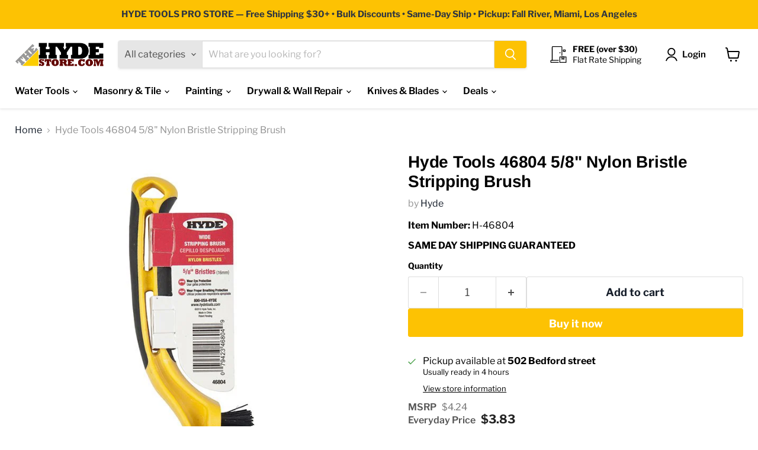

--- FILE ---
content_type: text/javascript
request_url: https://cdn.shopify.com/extensions/019b1d25-4898-734d-ad44-c3f5f747fa12/bideal-61/assets/bideal-components.esm.js
body_size: 963
content:
import{p as e,b as t}from"./p-2eaff1f1.js";export{s as setNonce}from"./p-2eaff1f1.js";import{g as r}from"./p-e1255160.js";(()=>{const t=import.meta.url,r={};return""!==t&&(r.resourcesUrl=new URL(".",t).href),e(r)})().then((async e=>(await r(),t([["p-657ce49c",[[0,"ma-discountit-modal",{source:[8],modalType:[1,"modal-type"],modalSetup:[8,"modal-setup"],isPreview:[4,"is-preview"]}],[1,"ma-vd-cards",{discount:[8],presentmentCurrency:[8,"presentment-currency"],productVariants:[16],setup:[8],isPreview:[4,"is-preview"],disableAtcButton:[4,"disable-atc-button"],shopCurrency:[8,"shop-currency"],selectedDiscountTier:[32],selectedVariants:[32],atcBtnLoading:[32]},[[8,"maSelectedDiscountTierChanged","selectedTierChangedListener"],[8,"maSelectedVariantChanged","selectedVariantChanged"],[8,"maDiscountItProductsAddedToCart","productsAddedToCart"]]],[0,"ma-bundle-builder",{bundle:[8],currentVariantId:[1,"current-variant-id"],components:[8],setup:[8],translation:[8],shopCurrency:[8,"shop-currency"],presentmentCurrency:[8,"presentment-currency"],pagination:[8],isPreview:[4,"is-preview"],selectedBundleOption:[32],selectedProducts:[32],isBundleOutOfStock:[32],addToCartState:[32],productPagination:[32],queryPagination:[32],warningOverlays:[32],editableQtySelector:[32]},[[8,"ma-discountit-bpp-add-product","addProductToBundleFromPicker"],[8,"ma-discountit-bpp-remove-product","removeProductFromBundleFromPicker"],[8,"ma-discountit-bb-refresh","refreshBundleBuilder"],[8,"ma-discountit-bb-added-to-cart","addToCartCompleted"],[8,"ma-discountit-bb-next-page","nextPage"],[8,"ma-discountit-bv-atc","bundleViewerAtc"],[8,"ma-discountit-bv-product-remove","bundleViewerProductRemove"]],{currentVariantId:["currentVariantIdChanged"]}],[0,"ma-cart-progress-bar",{setup:[8],translation:[8],shopCurrency:[8,"shop-currency"],presentmentCurrency:[8,"presentment-currency"],unClaimedGiftProducts:[8,"un-claimed-gift-products"],selectedProducts:[8,"selected-products"],minimizeFreeGiftTitle:[4,"minimize-free-gift-title"],isPreview:[4,"is-preview"],cartValueGoals:[8,"cart-value-goals"],cartTotal:[2,"cart-total"]},null,{cartTotal:["watchCartTotal"],cartValueGoals:["watchCartValueGoals"]}],[0,"ma-recommendations",{recommendations:[16],setup:[8],translation:[8],shopCurrency:[8,"shop-currency"],presentmentCurrency:[8,"presentment-currency"],isPreview:[4,"is-preview"],selectedVariants:[32],isNavigationRequired:[32],reachedEndOfRightNavigation:[32],reachedEndOfLeftNavigation:[32],paginationProperties:[32]},null,{recommendations:["watchRecommendations"]}],[0,"ma-related-bundles",{bundles:[8],setup:[8],translation:[8],shopCurrency:[8,"shop-currency"],presentmentCurrency:[8,"presentment-currency"],isPreview:[4,"is-preview"]}],[0,"ma-vd-qty-selector",{discount:[8],presentmentCurrency:[8,"presentment-currency"],productVariants:[16],setup:[8],translation:[8],isPreview:[4,"is-preview"],shopCurrency:[8,"shop-currency"],editableQtySelector:[4,"editable-qty-selector"],isProductsAddingToCart:[32],errorAddingProductsToCart:[32],quantitySelectorOptions:[32]},[[4,"ma-discountit-qs-refresh","qsRefreshListener"],[4,"ma-discountit-products-added","productsAddedToCart"],[4,"ma-discountit-products-not-added","productsNotAddedToCart"]],{productVariants:["watchProductVariants"]}],[0,"ma-volume-discount",{discount:[8],setup:[8],presentmentCurrency:[8,"presentment-currency"],productPrice:[8,"product-price"],shopCurrency:[8,"shop-currency"],isCodeCopied:[32]}],[0,"ma-discount-tier-card",{discount:[8],discountTier:[8,"discount-tier"],productVariants:[8,"product-variants"],presentmentCurrency:[8,"presentment-currency"],setup:[8],shopCurrency:[8,"shop-currency"]}],[0,"ma-bundle-product-picker",{source:[1],bundle:[8],selectedBundleOption:[8,"selected-bundle-option"],product:[8],setup:[8],translation:[8],maxQuantityToAdd:[2,"max-quantity-to-add"],selectedVariants:[16],isSelectedProduct:[4,"is-selected-product"],presentmentCurrency:[8,"presentment-currency"],shopCurrency:[8,"shop-currency"],showPriceOfProduct:[4,"show-price-of-product"],isPreview:[4,"is-preview"],selectedProductVariant:[32],productImageSrc:[32],showWarning:[32]}],[0,"ma-bundle-viewer",{source:[1],bundleProductVariants:[16],bundleOption:[8,"bundle-option"],translation:[8],setup:[8],presentmentCurrency:[8,"presentment-currency"],shopCurrency:[8,"shop-currency"],isPreview:[4,"is-preview"],selectedProductVariants:[32],showWarning:[32],isFocused:[32]},[[8,"keydown","handleEscapeKey"]]],[0,"ma-cpb-offers-list",{source:[1],cartValueGoals:[16],setup:[8],shopCurrency:[8,"shop-currency"],presentmentCurrency:[8,"presentment-currency"],translation:[8],selectedProducts:[8,"selected-products"],isPreview:[4,"is-preview"]}],[0,"ma-gift-product-picker",{source:[1],shopCurrency:[8,"shop-currency"],presentmentCurrency:[8,"presentment-currency"],productOptionsToAdd:[16],setup:[8],translation:[8],selectedProducts:[16],quickView:[4,"quick-view"],isPreview:[4,"is-preview"],backAction:[4,"back-action"],productOptions:[32],currentGoal:[32],selectedGiftProducts:[32],selectedVariantsDetails:[32],selectedVariant:[32],productDetails:[32],showWarning:[32],buttonStatus:[32],isLoading:[32]},[[8,"ma-discountit-gpp-close","closePickerModal"]],{productOptions:["handleProductOptionsChange"],selectedGiftProducts:["handleSelectedGiftProductsChange"],currentGoal:["handleCurrentGoalChange"]}],[1,"ma-variant-selector",{discount:[8],discountTier:[8,"discount-tier"],productVariants:[16],setup:[8]}]]]],e))));

--- FILE ---
content_type: text/javascript
request_url: https://cdn.shopify.com/extensions/019b1d25-4898-734d-ad44-c3f5f747fa12/bideal-61/assets/bf-bideal.min.js
body_size: 33683
content:
(function(window){const config={API_VERSION:"2025-10",IS_LOGS_REQUIRED:!1,SUBPATH:"discount-it",SUBPATH_PREFIX:"apps",LEGACY_USERS:[]},utils={log(t,e){const r=this.isNotPrivateTab()&&sessionStorage.getItem("bideal-log");return(config.IS_LOGS_REQUIRED||r)&&(e?console.log("[32m%s[0m",`${t} : `,e):console.log("[32m%s[0m",t)),!0},errorLog:(t,e)=>(console.error("[31m%s[0m",t),console.dir(e,{depth:null,colors:!0}),!0),isNotPrivateTab(){try{return"object"==typeof sessionStorage&&"object"==typeof localStorage}catch(t){return!1}},async importDayJs(){return eval('!function(t,e){"object"==typeof exports&&"undefined"!=typeof module?module.exports=e():"function"==typeof define&&define.amd?define(e):(t="undefined"!=typeof globalThis?globalThis:t||self).dayjs=e()}(this,(function(){"use strict";var t=1e3,e=6e4,n=36e5,r="millisecond",i="second",s="minute",u="hour",a="day",o="week",c="month",f="quarter",h="year",d="date",l="Invalid Date",$=/^(\\d{4})[-/]?(\\d{1,2})?[-/]?(\\d{0,2})[Tt\\s]*(\\d{1,2})?:?(\\d{1,2})?:?(\\d{1,2})?[.:]?(\\d+)?$/,y=/\\[([^\\]]+)]|Y{1,4}|M{1,4}|D{1,2}|d{1,4}|H{1,2}|h{1,2}|a|A|m{1,2}|s{1,2}|Z{1,2}|SSS/g,M={name:"en",weekdays:"Sunday_Monday_Tuesday_Wednesday_Thursday_Friday_Saturday".split("_"),months:"January_February_March_April_May_June_July_August_September_October_November_December".split("_"),ordinal:function(t){var e=["th","st","nd","rd"],n=t%100;return"["+t+(e[(n-20)%10]||e[n]||e[0])+"]"}},m=function(t,e,n){var r=String(t);return!r||r.length>=e?t:""+Array(e+1-r.length).join(n)+t},v={s:m,z:function(t){var e=-t.utcOffset(),n=Math.abs(e),r=Math.floor(n/60),i=n%60;return(e<=0?"+":"-")+m(r,2,"0")+":"+m(i,2,"0")},m:function t(e,n){if(e.date()<n.date())return-t(n,e);var r=12*(n.year()-e.year())+(n.month()-e.month()),i=e.clone().add(r,c),s=n-i<0,u=e.clone().add(r+(s?-1:1),c);return+(-(r+(n-i)/(s?i-u:u-i))||0)},a:function(t){return t<0?Math.ceil(t)||0:Math.floor(t)},p:function(t){return{M:c,y:h,w:o,d:a,D:d,h:u,m:s,s:i,ms:r,Q:f}[t]||String(t||"").toLowerCase().replace(/s$/,"")},u:function(t){return void 0===t}},g="en",D={};D[g]=M;var p="$isDayjsObject",S=function(t){return t instanceof _||!(!t||!t[p])},w=function t(e,n,r){var i;if(!e)return g;if("string"==typeof e){var s=e.toLowerCase();D[s]&&(i=s),n&&(D[s]=n,i=s);var u=e.split("-");if(!i&&u.length>1)return t(u[0])}else{var a=e.name;D[a]=e,i=a}return!r&&i&&(g=i),i||!r&&g},O=function(t,e){if(S(t))return t.clone();var n="object"==typeof e?e:{};return n.date=t,n.args=arguments,new _(n)},b=v;b.l=w,b.i=S,b.w=function(t,e){return O(t,{locale:e.$L,utc:e.$u,x:e.$x,$offset:e.$offset})};var _=function(){function M(t){this.$L=w(t.locale,null,!0),this.parse(t),this.$x=this.$x||t.x||{},this[p]=!0}var m=M.prototype;return m.parse=function(t){this.$d=function(t){var e=t.date,n=t.utc;if(null===e)return new Date(NaN);if(b.u(e))return new Date;if(e instanceof Date)return new Date(e);if("string"==typeof e&&!/Z$/i.test(e)){var r=e.match($);if(r){var i=r[2]-1||0,s=(r[7]||"0").substring(0,3);return n?new Date(Date.UTC(r[1],i,r[3]||1,r[4]||0,r[5]||0,r[6]||0,s)):new Date(r[1],i,r[3]||1,r[4]||0,r[5]||0,r[6]||0,s)}}return new Date(e)}(t),this.init()},m.init=function(){var t=this.$d;this.$y=t.getFullYear(),this.$M=t.getMonth(),this.$D=t.getDate(),this.$W=t.getDay(),this.$H=t.getHours(),this.$m=t.getMinutes(),this.$s=t.getSeconds(),this.$ms=t.getMilliseconds()},m.$utils=function(){return b},m.isValid=function(){return!(this.$d.toString()===l)},m.isSame=function(t,e){var n=O(t);return this.startOf(e)<=n&&n<=this.endOf(e)},m.isAfter=function(t,e){return O(t)<this.startOf(e)},m.isBefore=function(t,e){return this.endOf(e)<O(t)},m.$g=function(t,e,n){return b.u(t)?this[e]:this.set(n,t)},m.unix=function(){return Math.floor(this.valueOf()/1e3)},m.valueOf=function(){return this.$d.getTime()},m.startOf=function(t,e){var n=this,r=!!b.u(e)||e,f=b.p(t),l=function(t,e){var i=b.w(n.$u?Date.UTC(n.$y,e,t):new Date(n.$y,e,t),n);return r?i:i.endOf(a)},$=function(t,e){return b.w(n.toDate()[t].apply(n.toDate("s"),(r?[0,0,0,0]:[23,59,59,999]).slice(e)),n)},y=this.$W,M=this.$M,m=this.$D,v="set"+(this.$u?"UTC":"");switch(f){case h:return r?l(1,0):l(31,11);case c:return r?l(1,M):l(0,M+1);case o:var g=this.$locale().weekStart||0,D=(y<g?y+7:y)-g;return l(r?m-D:m+(6-D),M);case a:case d:return $(v+"Hours",0);case u:return $(v+"Minutes",1);case s:return $(v+"Seconds",2);case i:return $(v+"Milliseconds",3);default:return this.clone()}},m.endOf=function(t){return this.startOf(t,!1)},m.$set=function(t,e){var n,o=b.p(t),f="set"+(this.$u?"UTC":""),l=(n={},n[a]=f+"Date",n[d]=f+"Date",n[c]=f+"Month",n[h]=f+"FullYear",n[u]=f+"Hours",n[s]=f+"Minutes",n[i]=f+"Seconds",n[r]=f+"Milliseconds",n)[o],$=o===a?this.$D+(e-this.$W):e;if(o===c||o===h){var y=this.clone().set(d,1);y.$d[l]($),y.init(),this.$d=y.set(d,Math.min(this.$D,y.daysInMonth())).$d}else l&&this.$d[l]($);return this.init(),this},m.set=function(t,e){return this.clone().$set(t,e)},m.get=function(t){return this[b.p(t)]()},m.add=function(r,f){var d,l=this;r=Number(r);var $=b.p(f),y=function(t){var e=O(l);return b.w(e.date(e.date()+Math.round(t*r)),l)};if($===c)return this.set(c,this.$M+r);if($===h)return this.set(h,this.$y+r);if($===a)return y(1);if($===o)return y(7);var M=(d={},d[s]=e,d[u]=n,d[i]=t,d)[$]||1,m=this.$d.getTime()+r*M;return b.w(m,this)},m.subtract=function(t,e){return this.add(-1*t,e)},m.format=function(t){var e=this,n=this.$locale();if(!this.isValid())return n.invalidDate||l;var r=t||"YYYY-MM-DDTHH:mm:ssZ",i=b.z(this),s=this.$H,u=this.$m,a=this.$M,o=n.weekdays,c=n.months,f=n.meridiem,h=function(t,n,i,s){return t&&(t[n]||t(e,r))||i[n].slice(0,s)},d=function(t){return b.s(s%12||12,t,"0")},$=f||function(t,e,n){var r=t<12?"AM":"PM";return n?r.toLowerCase():r};return r.replace(y,(function(t,r){return r||function(t){switch(t){case"YY":return String(e.$y).slice(-2);case"YYYY":return b.s(e.$y,4,"0");case"M":return a+1;case"MM":return b.s(a+1,2,"0");case"MMM":return h(n.monthsShort,a,c,3);case"MMMM":return h(c,a);case"D":return e.$D;case"DD":return b.s(e.$D,2,"0");case"d":return String(e.$W);case"dd":return h(n.weekdaysMin,e.$W,o,2);case"ddd":return h(n.weekdaysShort,e.$W,o,3);case"dddd":return o[e.$W];case"H":return String(s);case"HH":return b.s(s,2,"0");case"h":return d(1);case"hh":return d(2);case"a":return $(s,u,!0);case"A":return $(s,u,!1);case"m":return String(u);case"mm":return b.s(u,2,"0");case"s":return String(e.$s);case"ss":return b.s(e.$s,2,"0");case"SSS":return b.s(e.$ms,3,"0");case"Z":return i}return null}(t)||i.replace(":","")}))},m.utcOffset=function(){return 15*-Math.round(this.$d.getTimezoneOffset()/15)},m.diff=function(r,d,l){var $,y=this,M=b.p(d),m=O(r),v=(m.utcOffset()-this.utcOffset())*e,g=this-m,D=function(){return b.m(y,m)};switch(M){case h:$=D()/12;break;case c:$=D();break;case f:$=D()/3;break;case o:$=(g-v)/6048e5;break;case a:$=(g-v)/864e5;break;case u:$=g/n;break;case s:$=g/e;break;case i:$=g/t;break;default:$=g}return l?$:b.a($)},m.daysInMonth=function(){return this.endOf(c).$D},m.$locale=function(){return D[this.$L]},m.locale=function(t,e){if(!t)return this.$L;var n=this.clone(),r=w(t,e,!0);return r&&(n.$L=r),n},m.clone=function(){return b.w(this.$d,this)},m.toDate=function(){return new Date(this.valueOf())},m.toJSON=function(){return this.isValid()?this.toISOString():null},m.toISOString=function(){return this.$d.toISOString()},m.toString=function(){return this.$d.toUTCString()},M}(),k=_.prototype;return O.prototype=k,[["$ms",r],["$s",i],["$m",s],["$H",u],["$W",a],["$M",c],["$y",h],["$D",d]].forEach((function(t){k[t[1]]=function(e){return this.$g(e,t[0],t[1])}})),O.extend=function(t,e){return t.$i||(t(e,_,O),t.$i=!0),O},O.locale=w,O.isDayjs=S,O.unix=function(t){return O(1e3*t)},O.en=D[g],O.Ls=D,O.p={},O}));'),!0},importDiscountItAssets(){const t=Array.from(document.querySelectorAll("script[src*='bideal']"));if(t.some(t=>t.src.includes("bideal-components.esm.js")))return!0;const e=t.find(t=>t.src.includes("bf-bideal.min.js"));if(e){const t=document.createElement("script");return t.src=e.src.replace("bf-bideal.min.js","bideal-components.esm.js"),t.type="module",t.defer=!0,document.head.appendChild(t),!0}return!1},customWait:t=>new Promise(e=>setTimeout(e,t)),encryptData:t=>{const e=String.fromCharCode(...atob("QmlEZWFsQnVuZGxlcw==").split("").map(t=>t.charCodeAt(0)));let r="";for(let n=0,o=0;n<t.length;n++,o=(o+1)%e.length)r+=(t.charCodeAt(n)^e.charCodeAt(o)).toString(16).padStart(2,"0");return r.split("").reverse().join("")},getStoreCurrencyAndCountry:()=>({countryCode:window.maDiscountIt?.CountryCode||window.Shopify?.country,currencyRate:Number(window.maDiscountIt?.CurrencyRate||window.Shopify?.currency?.rate),currencyCode:window.maDiscountIt?.CurrencyCode||window.Shopify?.currency?.active}),productRegExpressions:{products:/\/products\/([^/?]*)/,variant:/\/variant\/([^/?]*)/},getLocale:()=>{if("function"==typeof window.discountItGetLocale)return window.discountItGetLocale();const t=window.Shopify?.locale?.replace("-","_").toUpperCase();if(t){const[e,r]=t.split("_");return e===r?e:t}},getProductHandle:t=>{const e=t.match(utils.productRegExpressions.products),r=e?e[1]:void 0;return r?decodeURIComponent(r):void 0},getRootRoute:()=>window.Shopify?.routes?.root,getProductRequestURL:t=>{const e=utils.getRootRoute();let r=`https://${window.location.hostname}/products/${t}.js`;return e&&"/"!==e&&(r=`https://${window.location.hostname}${e}products/${t}.js`),r},getProductOnlineStoreURL:(t,e)=>{let r=utils.getProductRequestURL(t).replace(".js","");return e&&(r=`${r}?variant=${e}`),r},getCollectionRequestURL(t){const e=utils.getRootRoute();let r=`https://${window.location.hostname}/collections/${t}.js`;return e&&"/"!==e&&(r=`https://${window.location.hostname}${e}collections/${t}.js`),r},getCollectionOnlineStoreURL:t=>utils.getCollectionRequestURL(t).replace(".js",""),getURLParam(t,e){if(!t||"string"!=typeof t||!e)return;const r=t.includes("http")?t:`https://${window.location.hostname}${t}`,n=new URL(r),o=new URLSearchParams(n.search);if(o.has(e))return o.get(e);const i=t.match(utils.productRegExpressions[e]);return i?i[1]:void 0},getPageProductHandle:t=>{if(t&&t.includes("/products/"))return utils.getProductHandle(t);const e=["#ma-discountit-block","#ma-vd-cards","#ma-volume-discount","#ma-bundle"];for(const t of e){const e=document.querySelector(t);if(!e)continue;const r=e.getAttribute("productHandle");if(r&&!r.toLowerCase().includes("productid"))return r}},getCurrentProduct(t,e){try{const r=utils.getURLParam(e,"variant");if(r){const e=t.variants.find(t=>t.id.includes(r));return e?{...t,currentVariant:e}:void 0}return{...t,currentVariant:t.variants.find(t=>t.availableForSale)??t.variants[0]}}catch(t){console.error("fn.getCurrentProduct : ",t)}},previousVariantOnNetworkReq:void 0,isVariantChangeRequest(t,e){if(utils.getURLParam(t,"variant"))return!1;const r=utils.getURLParam(e,"variant");return!(!r||r===utils.previousVariantOnNetworkReq)&&(utils.previousVariantOnNetworkReq=r,!0)},isCartActionRequest(t){if(!t||"string"!=typeof t)return!1;const e=new URL(t.includes("https://")?t:`https://${window.location.hostname}${t}`).searchParams.get("src"),r="ma-discountit"===e||"discountit"===e,n="bisell"===e&&"undefined"==typeof bfupsellVersion;return!(!["/cart/add","/cart/update","/cart/change","/cart/clear"].some(e=>t.includes(e))||r||n)},isCartForm(t){const e=t.getAttribute("action"),r=t.getAttribute("method");return!!(e&&r&&"post"===r.toLowerCase()&&/\/cart\/?(\?|$)/.test(e))},appendDiscountCodesOnCartFormURL(t,e){const r=new URL(t.includes("http")?t:`https://${window.location.hostname}${t}`);return e&&e.length&&r.searchParams.set("discount",encodeURIComponent(e.join(","))),r.pathname+r.search},setDiscountCodes(t){if(!t||!t.length)return!1;const e=JSON.parse(sessionStorage.getItem("discountit-discount-code-sources")??"{}");let r=!1;return e.discountit&&e.discountit.length?(r=e.discountit.some(e=>!t.includes(e)),e.discountit=[...new Set([...e.discountit,...t])]):(e.discountit=t,r=!0),sessionStorage.setItem("discountit-discount-code-sources",JSON.stringify(e)),r},getCartGoalPrice(t){const[e]=t.split("-"),r=window.Shopify.currency.rate;return Number(e*r)},clearLocalStorage:()=>{if(utils.isNotPrivateTab()){["discountit-gift-products","discountit-added-gift-goals","discountit-products","discountit-cart-products","discountit-discount-code-sources","discountit-discount-codes","discountit-recommendations","discountit-added-gwp-gifts"].forEach(t=>{sessionStorage.removeItem(t)});[].forEach(t=>{localStorage.removeItem(t)})}return!0},removeWidgetOnPage:t=>{const e={"volume-discount":["ma-volume-discount","ma-vd-cards","ma-vd-qty-selector"],"cart-progress-bar":["ma-cart-progress-bar"],bundles:["ma-bundle-builder","ma-related-bundles"],"vd-nudge":["ma-vd-nudge"],recommendations:["ma-recommendations"],bogo:["ma-bogo-banner"]};return!!e[t]&&(e[t].forEach(t=>document.querySelectorAll(t).forEach(t=>t.remove())),!0)},getProductFormsOnPage:()=>document.querySelectorAll("form[method='post'][action*='/cart/add'], product-quick-add[class*='product-quick-add']"),getBuyButtonsOnProductForms(t=void 0){const e=utils.getProductFormsOnPage(),r=[],n=["input[name='id'][type='hidden']","input[name='product-id'][type='hidden']"];"object"==typeof window.discountItFormDefaultAttributes&&n.push(...window.discountItFormDefaultAttributes);const o=n.map(t=>`:not(${t})`).join("");return e.forEach(e=>{const n=t?e.querySelectorAll(t):e.querySelectorAll(`button:not([data-src*='ma-discountit']),input:not([data-src*='ma-discountit'])${o},shopify-accelerated-checkout`);r.push(...n)}),r},getAddToCartButtonOnPage(t=void 0){const e=utils.getBuyButtonsOnProductForms(t);for(const r of e){if("submit"===r.type&&"add"===r.name||t&&r.matches(t))return r}},hideElementsOnPage:t=>(t&&"string"==typeof t&&t.split(",").map(t=>t.trim()).forEach(t=>{const e=document.querySelector(t);e&&(e.style.display="none")}),!0),appendModalOnPage(){try{let t=document.querySelector("ma-discountit-modal");return t||(t=document.createElement("ma-discountit-modal"),document.querySelector("body").insertAdjacentElement("beforeend",t)),t}catch(t){console.error("utils.appendModalOnPage : ",t)}},async checkModalOnPage(t){const e=document.querySelector("ma-discountit-modal");return!e||e.source===t||new Promise(t=>{window.addEventListener("ma-discountit-gpp-close",()=>t(!0))})},positionWidget(t,e,r){try{if(document.querySelector(e))return!0;const n=document.createElement(e);if(window.location.pathname.includes("/products/"))if("appBlock"===t.positionType){const t=document.querySelector(r);if(t)return t.insertAdjacentElement("beforeend",n),!0}else{const e=screen.width<=480?t.mobilePosition:t.desktopPosition,r=screen.width<=480?t.mobileCssSelector:t.desktopCssSelector,o=utils.getProductFormsOnPage(),i=utils.getAddToCartButtonOnPage()?.parentElement;switch(e){case"belowProductForm":if(o&&o.length)return o[0].insertAdjacentElement("afterend",n),!0;break;case"aboveProductForm":if(o&&o.length)return o[0].insertAdjacentElement("beforebegin",n),!0;break;case"aboveAtcButton":if(i)return i.insertAdjacentElement("beforebegin",n),!0;break;case"belowAtcButton":if(i)return i.insertAdjacentElement("afterend",n),!0;break;default:{const t=document.querySelector(r);if(t)return t.insertAdjacentElement(e,n),!0;if(i)return i.insertAdjacentElement("beforebegin",n),!0}}}else{const t=document.querySelector(r)??document.querySelector("#ma-discountit-block");if(t)return t.insertAdjacentElement("beforeend",n),!0}return!1}catch(t){return console.error("utils.positionWidget : ",t),!1}},getProductAtcButton(){const t=utils.getProductFormsOnPage();for(const e of t){const t=e.querySelector('button[type="submit"][name="add"], input[type="submit"][name="add"]');if(t)return t.parentElement}},getSetDifference:(t,e,r)=>t.filter(t=>!e.some(e=>e[r]===t[r])),getSetUnion(t,e,r){const n=new Map;return[...t,...e].forEach(t=>n.set(t[r],t)),Array.from(n.values())},getSetIntersection:(t,e,r)=>t.filter(t=>e.some(e=>e[r]===t[r])),disableOriginalFormAttributes(t){if(!t||!t.length)return!1;const e=["input[name='id'][type='hidden']","input[name='product-id'][type='hidden']","input[name='quantity']"];return"object"==typeof window.discountItFormDefaultAttributes&&e.push(...window.discountItFormDefaultAttributes),t.forEach(t=>{e.forEach(e=>{t.querySelectorAll(e).forEach(t=>t.setAttribute("disabled","true"))})}),!0},enableOriginalFormAttributes(t){if(!t||!t.length)return!1;const e=["input[name='id'][type='hidden']","input[name='product-id'][type='hidden']","input[name='quantity']"];return"object"==typeof window.discountItFormDefaultAttributes&&e.push(...window.discountItFormDefaultAttributes),t.forEach(t=>{e.forEach(e=>{t.querySelectorAll(e).forEach(t=>t.removeAttribute("disabled"))})}),!0},getFormAttributesAndProperties(t){try{const e=[],r=[];return[...utils.getProductFormProperties(t),...utils.getOtherDefaultFormInputs(t)].forEach(({name:t,value:n})=>{const o=t.match(/properties\[(.*?)\]/);o?e.push({name:o[1],value:n}):r.push({name:t,value:n})}),{productFormProperties:e,productFormAttributes:r}}catch(t){return console.error("utils.getFormAttributesAndProperties : ",t),!1}},getProductFormProperties(t){const e={},r=["input[name='id'][type='hidden']","input[name='product-id'][type='hidden']","input[name='quantity']","input[name='section-id'][type='hidden']","input[name='form_type'][type='hidden']","input[name='utf8'][type='hidden']","input[name=''][type='hidden']","input:not([name])[type='hidden']"];return t.forEach(t=>{t.querySelectorAll('input[type="hidden"]'+(r.length?`:not(${r.join(",")})`:"")).forEach(t=>{if(!t.disabled){const r=t.value;r&&(e[t.name.trim()]=r.trim())}})}),Object.entries(e).map(([t,e])=>({name:t,value:e}))},getOtherDefaultFormInputs(t){if("object"!=typeof window.discountItFormDefaultInputs||!window.discountItFormDefaultInputs.length)return[];const e={};return t.forEach(t=>{window.discountItFormDefaultInputs.forEach(r=>{t.querySelectorAll(r).forEach(t=>{t&&t.name&&t.value&&(e[t.name.trim()]=t.value.trim())})})}),Object.entries(e).map(([t,e])=>({name:t,value:e}))}},query={metaobjects:'{\n        offersMetaobjects: metaobjects(type: "$app:discountit-vds", first: 250) {\n            nodes {\n                field(key: "discount") {\n                    value\n                }\n            }\n        }\n        setupMetaobjects: metaobjects(type: "$app:discountit-vdSetups", first: 250) {\n            nodes {\n                field(key: "setup") {\n                    value\n                }\n            }\n        }\n        shop {\n            id\n            moneyFormat\n        }\n        localization {\n            country {\n                currency {\n                    isoCode\n                    symbol\n                }\n            }\n        }\n    }',product:"{\n        id\n        handle\n        title\n        tags\n        collections(first: 200) {\n            nodes {\n                id\n            }\n        }\n        featuredImage {\n            url(transform: {maxHeight: $imageResolution, maxWidth: $imageResolution})\n            altText\n        }\n        totalInventory\n        availableForSale\n        isGiftCard\n        variants(first: 250) {\n            nodes {\n                id\n                title\n                availableForSale\n                compareAtPrice {\n                    amount\n                    currencyCode\n                }\n                image {\n                    url(transform: {maxHeight: $imageResolution, maxWidth: $imageResolution})\n                }\n                price {\n                    amount\n                    currencyCode\n                }\n                quantityAvailable\n                currentlyNotInStock\n                selectedOptions {\n                    name\n                    value\n                }\n            }\n        }\n    }",collectionProducts:"collection(id: $id) {\n        id\n        products(first: $first, after: $after) {\n            nodes {\n                id\n                handle\n                title\n                tags\n                collections(first: 200) {\n                    nodes {\n                        id\n                    }\n                }\n                featuredImage {\n                    url(transform: {maxHeight: $imageResolution, maxWidth: $imageResolution})\n                    altText\n                }\n                totalInventory\n                availableForSale\n                isGiftCard\n                variants(first: 250) {\n                    nodes {\n                        id\n                        title\n                        availableForSale\n                        compareAtPrice {\n                            amount\n                            currencyCode\n                        }\n                        image {\n                            url(transform: {maxHeight: $imageResolution, maxWidth: $imageResolution})\n                        }\n                        price {\n                            amount\n                            currencyCode\n                        }\n                        quantityAvailable\n                        currentlyNotInStock\n                        selectedOptions {\n                            name\n                            value\n                        }\n                    }\n                }\n            }\n            pageInfo {\n                endCursor\n                hasNextPage\n            }\n        }\n    }",collection:"collection(id: $id) {\n        id\n        products(first: $first, after: $after) {\n            nodes {\n                id\n                handle\n                title\n                tags\n                collections(first: 200) {\n                    nodes {\n                        id\n                    }\n                }\n                featuredImage {\n                    url(transform: {maxHeight: $imageResolution, maxWidth: $imageResolution})\n                    altText\n                }\n                totalInventory\n                availableForSale\n                isGiftCard\n                variants(first: 250) {\n                    nodes {\n                        id\n                        title\n                        availableForSale\n                        compareAtPrice {\n                            amount\n                            currencyCode\n                        }\n                        image {\n                            url(transform: {maxHeight: $imageResolution, maxWidth: $imageResolution})\n                        }\n                        price {\n                            amount\n                            currencyCode\n                        }\n                        quantityAvailable\n                        currentlyNotInStock\n                        selectedOptions {\n                            name\n                            value\n                        }\n                    }\n                }\n            }\n            pageInfo {\n                endCursor\n                hasNextPage\n            }\n        }\n    }",discountCodesMutate:"mutation updateCartCodes($id: ID!, $discountCodes: [String!]!) {\n        cartDiscountCodesUpdate(cartId: $id, discountCodes: $discountCodes) {\n            cart {\n                id\n                discountCodes {\n                    applicable\n                    code\n                }\n            }\n            userErrors {\n                code\n                field\n                message\n            }\n            warnings {\n                code\n                message\n                target\n            }\n        }\n    }"},cartHandler={addToCartQueue:[],isProcessingAddToCart:!1,appliedDiscountCodes:[],getCart:async()=>{try{const t=await fetch(`https://${window.location.hostname}/cart.js`);if(!t?.ok)return;const e=await t.json();if(!e)return;return cartHandler.formatCart(e)}catch(t){console.error("fn.getCart",t)}},addToCart:async(t,e=!1)=>new Promise(r=>{cartHandler.addToCartQueue.push({items:t,isListenable:e,resolve:r}),cartHandler.isProcessingAddToCart||cartHandler.processAddToCartQueue()}),processAddToCartQueue:async()=>{if(0===cartHandler.addToCartQueue.length)return void(cartHandler.isProcessingAddToCart=!1);cartHandler.isProcessingAddToCart=!0;const{items:t,isListenable:e,resolve:r}=cartHandler.addToCartQueue.shift();try{const n=await fetch(`https://${window.location.hostname}/cart/add.js${e?"":"?src=discountit"}`,{method:"POST",headers:{"Content-Type":"application/json; charset=UTF-8"},body:JSON.stringify({items:t})});if(n){const o=await n.json();window.dispatchEvent(new CustomEvent("ma-discountit-add-to-cart",{detail:{...o,isListenable:e,items:t}})),200===n.status?r({success:!0,items:cartHandler.formatCartItems(o.items)}):r({success:!1,message:o.description||"Can't add product to cart",res:n})}else r({success:!1,message:"Can't add product to cart",res:n})}catch(t){console.error("fn.addToCart : ",t),r({success:!1,message:"Error while adding product on cart",res:t})}setTimeout(()=>cartHandler.processAddToCartQueue(),10)},updateCart:async(t,e=!1)=>{try{const r=await fetch(`https://${window.location.hostname}/cart/update.js${e?"":"?src=discountit"}`,{method:"POST",headers:{"Content-Type":"application/json; charset=UTF-8"},body:JSON.stringify({updates:t})});if(r&&r.ok&&200===r.status){const n=await r.json();return window.dispatchEvent(new CustomEvent("ma-discountit-update-cart",{detail:{...n,isListenable:e,items:t}})),{success:!0,...cartHandler.formatCart(n)}}return{success:!1,message:"Can't change cart",res:r}}catch(t){return console.error("fn.updateCart : ",t),{success:!1,message:"Can't change cart",res:t}}},changeCart:async(t,e=!1)=>{try{const r=await fetch(`https://${window.location.hostname}/cart/change.js${e?"":"?src=discountit"}`,{method:"POST",headers:{"Content-Type":"application/json; charset=UTF-8"},body:JSON.stringify(t)});if(r&&r.ok&&200===r.status){const n=await r.json();return window.dispatchEvent(new CustomEvent("ma-discountit-change-cart",{detail:{...n,isListenable:e,item:t}})),{success:!0,...cartHandler.formatCart(n)}}return{success:!1,message:"Can't change cart",res:r}}catch(t){return console.error("fn.changeCart : ",t),{success:!1,message:"Can't change cart",res:t}}},appendDiscountCodesOnCartForm:()=>{try{return!!cartHandler.appliedDiscountCodes.length&&(document.querySelectorAll("form[action='/cart'][method='post']").forEach(t=>{const e=function(t,e){const r=new URL(`https://${window.location.hostname}${t}`);return e?.length&&r.searchParams.set("discount",e.join(",")),r.pathname+r.search}(t.action,cartHandler.appliedDiscountCodes);e!==t.getAttribute("action")&&(t.setAttribute("action",e),t.setAttribute("ma-discountit-cart-action",e))}),!0)}catch(t){return console.error("fn.appendDiscountCodesOnCartForm : ",t),!1}},getDiscountCodesFromStorage:(t=[],e)=>{try{if(utils.isNotPrivateTab()){const r=JSON.parse(sessionStorage.getItem("discountit-discount-code-sources")??"{}");t.length?r[e]=t:delete r[e],sessionStorage.setItem("discountit-discount-code-sources",JSON.stringify(r));const n=Object.entries(r).reduce((t,[r,n])=>"bisell"===e?[...n,...t]:[...t,...n],[]);return[...new Set(n)].filter(Boolean)}return t.filter(Boolean)}catch(t){return console.error("fn.getDiscountCodesFromStorage : ",t),[]}},cartValueGoalsDiscountCodes:[],volumeDiscountCodes:[],bogoDiscountCodes:[],gwpDiscountCodes:[],setDiscountCodes:(t,e=[])=>{"cartValueGoals"===t?cartHandler.cartValueGoalsDiscountCodes=e:"volumeDiscounts"===t?cartHandler.volumeDiscountCodes=e:"bogo"===t?cartHandler.bogoDiscountCodes=e:"gwp"===t&&(cartHandler.gwpDiscountCodes=e)},getDiscountCodes:()=>{if(!utils.isNotPrivateTab())return;const t=JSON.parse(sessionStorage.getItem("discountit-discount-codes")??"[]"),e=[...new Set([...cartHandler.bogoDiscountCodes,...cartHandler.gwpDiscountCodes,...cartHandler.cartValueGoalsDiscountCodes,...cartHandler.volumeDiscountCodes])];return e.some(e=>!t.includes(e))?e:[]},applyDiscountCodesToCart:async(t,e,r,n)=>{try{if(!e)return!1;utils.log("Mutating discount codes",{src:e,codes:t}),"bisell"===e&&await utils.customWait(500);const o=cartHandler.getDiscountCodesFromStorage(t,e),i=r||(await cartHandler.getCart())?.id,s=window.maDiscountIt.myShopifyDomain,a=n||await setupHandler.getStoreFrontAccessToken(s);if(!o?.length||!i||!a)return!1;const d=await fetch(`https://${s}/api/${config.API_VERSION}/graphql.json`,{method:"POST",headers:{"Content-Type":"application/json","X-Shopify-Storefront-Access-Token":a},body:JSON.stringify({query:query.discountCodesMutate,variables:{id:i,discountCodes:o}})});if(d&&d.ok&&200===d.status){const t=(await d.json())?.data?.cartDiscountCodesUpdate;if(t.userErrors.length||t.warnings.length)return utils.errorLog("Cart code discount update failed",t),!1;const e=t.cart.discountCodes.filter(t=>t.applicable).map(t=>t.code);return cartHandler.appliedDiscountCodes=e,cartHandler.appendDiscountCodesOnCartForm(),utils.isNotPrivateTab()&&sessionStorage.setItem("discountit-discount-codes",JSON.stringify(o)),e.length>0}return!1}catch(t){return console.error("fn.applyDiscountCodesToCart : ",t),!1}},getCartPayloadFromRequest:(t,e)=>{try{if(!(t&&["/cart/update","/cart/change"].some(e=>t.includes(e)))||!e)return;const r=JSON.parse(e);if(r?.token&&r?.items)return cartHandler.formatCart(r)}catch(t){console.error("fn.getCartPayloadFromRequest",t)}},getCartLineItemProducts:async(t,e,r)=>{try{if(!t?.length)return[];const n=utils.isNotPrivateTab()?JSON.parse(sessionStorage.getItem("discountit-cart-products")||"[]"):[],o=t.filter(t=>!n.some(e=>e.id===t.productGid));if(o?.length){const t=await setupHandler.getProducts(e,r,"ID",o.map(t=>t.productGid));t?.length&&n.push(...t)}sessionStorage.setItem("discountit-cart-products",JSON.stringify(n));return t.map((t,e,r)=>{const o=n.find(e=>e.id===t.productGid),i=o?.variants.find(e=>e.id===t.id);if(!o)return null;const s=r.filter(t=>t.productGid===o.id).reduce((t,e)=>t+e.quantity,0);return{index:e,id:o.id,totalProductQuantity:s,lineItemQuantity:t.lineItemQuantity,lineSubTotalPrice:t.lineSubTotalPrice,lineTotalPrice:t.lineTotalPrice,price:i?.price,tags:o.tags,collections:o.collections,variants:o.variants,currentVariant:{id:t.id,title:t.title},variantId:t.variantId,handle:o.handle,properties:t.properties,key:t.key,alreadyHasOtherAppDiscount:t.lineLevelDiscountsTitles,isSellingPlanAllocated:t.isSellingPlanAllocated}}).filter(Boolean)}catch(t){return console.error("fn.getCartLineItemProducts",t),[]}},formatCart:t=>{try{const e=document.cookie.match("(^|;)\\s*cart\\s*=\\s*([^;]+)")?.pop()||void 0,r=e&&e.includes(t.token)?`gid://shopify/Cart/${decodeURIComponent(e)}`:`gid://shopify/Cart/${t.token}`;return window.maDiscountIt.cartId=r,{id:r,attributes:t.attributes,items:cartHandler.formatCartItems(t.items),itemCount:t.item_count,orderDiscounts:t.cart_level_discount_applications?.map(t=>({title:t.title,discountedAmount:t.total_allocated_amount}))||[],productDiscounts:[].concat(...t.items.map(t=>t.line_level_discount_allocations||[])).map(t=>({title:t.discount_application.title,discountedAmount:t.discount_application.total_allocated_amount})),subTotal:t.original_total_price/100,total:t.total_price/100}}catch(t){console.error("fn.formatCart : ",t)}},formatCartItems:t=>{try{return t.map((t,e)=>JSON.parse(JSON.stringify({index:e,goalValue:t.properties?.__discountit_gift_product?utils.getCartGoalPrice(t.properties.__discountit_gift_product):void 0,handle:t.handle,productGid:`gid://shopify/Product/${t.product_id}`,productId:t.product_id,id:`gid://shopify/ProductVariant/${t.variant_id}`,variantId:t.variant_id,lineItemQuantity:t.quantity,properties:t.properties,price:t.presentment_price,lineSubTotalPrice:t.original_line_price/100,lineTotalPrice:t.line_price/100,key:t.key,isGiftCard:t.gift_card,lineLevelDiscountsTitles:(t.line_level_discount_allocations||[]).map(t=>t.discount_application.title),isSellingPlanAllocated:t.selling_plan_allocation?.selling_plan?.id??!1})))}catch(t){return console.error("fn.formatCartItems : ",t),[]}},refreshCart:async()=>{try{if(window.location.href.includes("/cart")){if(sessionStorage.getItem("cart-reload-flag"))return void sessionStorage.removeItem("cart-reload-flag");sessionStorage.setItem("cart-reload-flag","true"),window.location.reload()}else await triggerManualCartRefresh();return!0}catch{return!1}},postAtcCartRefresh:t=>new Promise((e,r)=>{try{switch(t){case"refresh_cart":triggerManualCartRefresh(),e(!0);break;case"reload_page":setTimeout(()=>{window.location.reload(),e(!0)},500);break;case"redirect_to_checkout":setTimeout(()=>{const t=utils.getRootRoute(),r=t&&"/"!==t?`https://${window.location.hostname}${t}cart/checkout`:`https://${window.location.hostname}/cart/checkout`;window.location=r,e(!0)},500);break;default:setTimeout(()=>{const t=utils.getRootRoute(),r=t&&"/"!==t?`https://${window.location.hostname}${t}cart`:`https://${window.location.hostname}/cart`;window.location=r,e(!0)},800)}}catch(t){console.error("fn.postAtcCartRefresh : ",t),r(t)}})},offersHandler={async getOffers(t,e=[],r,n){try{const o=e.map(t=>offersHandler.formatOffer(t)).filter(Boolean),i=await offersHandler.filterOffers(t,o,r,n);if(!i?.length)return;return{discounts:i.filter(t=>"DISCOUNT"===t.offer&&"VOLUME_DISCOUNT"===t.discountCategory),cartValueGoals:i.filter(t=>"DISCOUNT"===t.offer&&["SHIPPING_DISCOUNT","FREE_GIFT_DISCOUNT","ORDER_DISCOUNT"].includes(t.discountCategory)),bundles:i.filter(t=>"BUNDLE"===t.offer),recommendations:i.filter(t=>"RECOMMENDATION"===t.offer),bogo:i.filter(t=>"DISCOUNT"===t.offer&&"BOGO_DISCOUNT"===t.discountCategory),hasCodeDiscounts:i.some(t=>"DISCOUNT"===t.offer&&t.isCodeDiscount),gwp:i.filter(t=>"DISCOUNT"===t.offer&&"GIFT_WITH_PRODUCT_DISCOUNT"===t.discountCategory)}}catch(t){console.error("fn.getOffers: ",t)}},formatOffer(t){try{const e=window.Shopify.locale;if("BUNDLE"===t.offer)return{...t,componentsType:t.componentsType??"products",widgetType:t.widgetType??"widget#bundle",translation:t.translations[e]??t.translations.default};if("RECOMMENDATION"===t.offer)return{...t,widgetType:t.widgetType??"widget#recommendation"};const r=JSON.parse(t?.metafields?.find(t=>t?.key?.includes("ma-discountit-config"))?.value??null),n=JSON.parse(t?.metafields?.find(t=>t?.key?.includes("ma-discountit-translation"))?.value??null);if(!r||!offersHandler.isActiveDiscount(t.startsAt,t.endsAt))return;const o={...r,offer:"DISCOUNT",createdAt:t.createdAt,translation:n?n[e]??n.default:null,discountId:t.discountId,title:t.title,combinesWith:t.combinesWith,isCodeDiscount:t.discountId.includes("DiscountCode"),discountCode:t.discountId.includes("DiscountCode")?t.discountCode:null,currencyCode:r.currencyCode,currencyFormat:r.currencyFormat,discountsToB2BCustomers:!1!==r.discountsToB2BCustomers,customerSelectionType:r.customerSelectionType??"ALL",customerSelection:r.customerSelection??[],autoApplyCodeDiscount:r.autoApplyCodeDiscount??!0};return["SHIPPING_DISCOUNT","FREE_GIFT_DISCOUNT","ORDER_DISCOUNT"].includes(r.discountCategory)?{...o,widgetType:r.widgetType??"widget#cvgProgressBar",goalType:r.goalType,cartGoals:r.cartGoals,discountCategory:r.discountCategory,appliesTo:r.appliesTo??"ALL_COUNTRIES",countriesToInclude:r.countriesToInclude??[],countriesToExclude:r.countriesToExclude??[]}:"BOGO_DISCOUNT"===r.discountCategory?{...o,widgetType:t.widgetType??"widget#bogo",exclusionType:r.exclusionType??"PRODUCTS",enableExclusion:r.enableExclusion??!1,excludedProductIds:r.excludedProductIds??[],excludedCollectionIds:r.excludedCollectionIds??[],excludedTags:r.excludedTags??[]}:"GIFT_WITH_PRODUCT_DISCOUNT"===r.discountCategory?{...o,widgetType:t.widgetType??"widget#giftWithProduct"}:{...o,type:r.type,widgetType:r.widgetType??"widget#vdmatrix",fixedQuantityDiscount:r.fixedQuantityDiscount??!1,selectorToBuyMinQty:r.selectorToBuyMinQty??!1,minQtySelectorIsDefault:r.minQtySelectorIsDefault??!1,enableExclusion:r.enableExclusion??!1,excludedProductIds:r.excludedProductIds??[],discountsToSubscriptionProducts:(r.discountsToSubscriptionProducts??!1)||(r.appliesOnSubscription??!1),excludedCollectionIds:r.excludedCollectionIds??[],excludedTags:r.excludedTags??[],exclusionType:r.exclusionType??"PRODUCTS",discountCategory:"VOLUME_DISCOUNT"}}catch(t){console.error("fn.formatOffers: ",t)}},async filterOffers(t,e,r,n){try{const o=e.map(t=>"SPECIFIC_SEGMENTS"===t.customerSelectionType?t.customerSelection:[]).flat();let i;return o?.length&&n?.id&&(utils.log("Have segments based offers : ",o),i=await setupHandler.getCustomerSegmentsMembership(t,n.id,o)),e.filter(t=>{if("BUNDLE"===t.offer)return!0;if("RECOMMENDATION"===t.offer)return!!t.isActive;if(r)return t.discountsToB2BCustomers;switch(t.customerSelectionType){case"ALL":return!0;case"SPECIFIC_CUSTOMERS":return n?.id&&t.customerSelection.includes(n.id);case"SPECIFIC_SEGMENTS":if(!i||!n?.id)return!1;const e=i.segmentMemberships.filter(t=>t.isMember).map(t=>t.segmentId);return t.customerSelection.some(t=>e.includes(t));case"SPECIFIC_TAGS":return!(!n||!n.tags)&&t.customerSelection.some(t=>n.tags.toLowerCase().includes(t.toLowerCase()));default:return!1}})}catch(t){console.error("fn.filterOffers: ",t)}},isActiveDiscount(t,e){if("function"==typeof window.dayjs){const r=window.dayjs(),n=window.dayjs(t),o=e?window.dayjs(e):null;return r.isAfter(n)&&(!o||r.isBefore(o))}return!1},getMaximumProductDiscount(t,e,r=!1){try{const n=t=>{const r=t.enableExclusion?offersHandler.filterProductsByExclusion(t,[e]):[e];if(!r.length)return!1;switch(t.appliesTo){case"PRODUCTS":return t.selectedProductIds?.some(t=>r.some(e=>e.id===t||e.id.includes(t)));case"VARIANTS":return r.some(e=>t.selectedVariantIds?.includes(e.currentVariant?.id));case"TAGS":{const e=(t.selectedTags||[]).map(t=>t.toLowerCase());return r.some(t=>t.tags.some(t=>e.includes(t.toLowerCase())))}case"COLLECTIONS":return t.selectedCollectionIds?.some(t=>r.some(e=>e.collections.includes(t)));case"ALL":return!0;default:return!1}},o=t.filter(n).reverse();if(!o?.length)return;const i=o.reduce((t,e)=>(e.tiers?.[e.tiers.length-1]?.value??0)>(t?t.tiers?.[t.tiers.length-1]?.value??0:0)?e:t,null);if(r&&i&&"ALL"===i.applicationStrategy){const t=i.tiers?.[0]?.quantity??0;if(t&&e.quantity<t)return}if(!i)return;return{id:i.discountId,title:i.title,tiers:i.tiers,type:i.type,translation:i.translation,currencyCode:i.currencyCode,currencyFormat:i.currencyFormat,isCodeDiscount:i.isCodeDiscount,discountCode:i.discountCode,widgetType:i.widgetType,fixedQuantityDiscount:i.fixedQuantityDiscount,selectorToBuyMinQty:i.selectorToBuyMinQty,applicationStrategy:i.applicationStrategy,appliesTo:i.appliesTo,autoApplyCodeDiscount:i.autoApplyCodeDiscount,enableExclusion:i.enableExclusion,exclusionType:i.exclusionType,excludedProductIds:i.excludedProductIds,excludedCollectionIds:i.excludedCollectionIds,excludedTags:i.excludedTags,minQtySelectorIsDefault:i.minQtySelectorIsDefault,product:e,discountToSubscriptionProducts:i.discountsToSubscriptionProducts??!1,isSupportedSellingPlan:!e.isSellingPlanAllocated||(i.discountsToSubscriptionProducts??!1)}}catch(t){console.error("fn.getMaximumProductDiscount : ",t)}},getDiscountCodesForCartProducts(t,e){try{const r=[];for(const n of t){const t=offersHandler.getMaximumProductDiscount(e,n,!0);if(t&&(r.includes(t.discountCode)||r.push(t.discountCode),5===r.length))break}return r.filter(Boolean)}catch(t){console.error("fn.getDiscountCodesForCartProducts : ",t)}},getCartLinePromotions(t,e,r){try{const n=[],o=t.map(t=>offersHandler.getMaximumProductDiscount(e,t)).filter(t=>t&&t.isSupportedSellingPlan),i=o.filter(t=>"MAXIMUM"===t.applicationStrategy);i.forEach(t=>{const e=i.filter(e=>e.id===t.id).reduce((t,e)=>t+e.product.lineItemQuantity,0),r=t.tiers.slice().sort((t,e)=>t.quantity-e.quantity).find(t=>t.quantity>e);if(r){const o=t.product;n.push({discount:{id:t.id,discountValue:r.value,discountType:t.type,volumeDiscountType:"widget#vdcards"===t.widgetType?"QUANTITY_SELECTOR_DISCOUNTS":"TABLE_DISCOUNTS"},cartLineItem:{id:o.id,variantId:o.currentVariant.id,handle:o.handle,key:o.key,index:o.index,quantityToQualify:r.quantity-e,quantity:o.lineItemQuantity}})}});const s=o.filter(t=>"ALL"===t.applicationStrategy);return s.forEach(t=>{let e=0;e="VARIANTS"===t.appliesTo?t.product.lineItemQuantity:s.filter(e=>e.product.id===t.product.id).reduce((t,e)=>t+e.product.lineItemQuantity,0);const r=t.tiers.slice().sort((t,e)=>t.quantity-e.quantity).find(t=>t.quantity>e);if(r){const o=t.product;n.push({discount:{id:t.id,discountValue:r.value,discountType:t.type,volumeDiscountType:"widget#vdcards"===t.widgetType?"QUANTITY_SELECTOR_DISCOUNTS":"TABLE_DISCOUNTS"},cartLineItem:{id:o.id,variantId:o.currentVariant.id,handle:o.handle,key:o.key,index:o.index,quantityToQualify:r.quantity-e,quantity:o.lineItemQuantity}})}}),n.sort((t,e)=>t.cartLineItem.index-e.cartLineItem.index).filter(t=>"ALL_DISCOUNTS"===r||t.discount.volumeDiscountType===r)}catch(t){console.error("fn.getCartLinePromotions : ",t)}},async getBundleComponents(t,e,r,n=[],o,i=50,s=null){try{const a=[];let d={cursor:null,hasNextPage:!1,alreadyQueriedItems:[]};if("collections"===o){const o=Array.from(new Set(r.flatMap(t=>t.collections))).filter(t=>!n.includes(t)),c=await setupHandler.getPaginatedCollectionProducts(t,e,o,n,i,s);if(c?.products){const t=r.map(t=>({...t,products:c.products.filter(e=>t.collections.some(t=>e.collections.includes(t)))}));a.push(...t),d=c.pagination}}else{const o=Array.from(new Set(r.flatMap(t=>t.products.map(t=>t.id)))),c=await setupHandler.getPaginatedProducts(t,e,o,n,i,s);if(c?.products){const t=r.map(t=>({...t,products:t.products.map(t=>{const e=c.products.find(e=>e.id===t.id);if(!e)return null;const r=t.variants.map(t=>e.variants.find(e=>e.id===t)).filter(Boolean);return r.length?{...e,variants:r}:null}).filter(Boolean)}));a.push(...t),d=c.pagination}}if(!a.length)return;return{components:a,pagination:d}}catch(t){console.error("fn.getBundleComponents : ",t)}},getFormattedBundle(t,e){try{return{id:e.id,handle:e.handle,title:e.title,onlineStoreUrl:e.onlineStoreUrl,translation:t.translation,trackChildProductInventory:t.trackChildProductInventory,allowAddingBeyondBundleSizeLimit:t.allowAddingBeyondBundleSizeLimit,componentsType:t.componentsType??"products",components:t.components,bundleType:t.bundleType??"FIXED_PRICE_BUNDLE",discountType:t.discountType??"NONE",bundleOptions:t.bundleOptions.map(t=>e.variants.find(e=>e.id===t.srcVariantId)?{quantity:t.quantity,srcVariantId:t.srcVariantId,value:t.value}:null).filter(Boolean)}}catch(t){console.error("fn.getFormattedBundle : ",t)}},async getCartGoalValues(t,e,r,n,o){try{const{countryCode:i,currencyRate:s,currencyCode:a}=utils.getStoreCurrencyAndCountry(),d=offersHandler.getCombinableCartValueGoals(t,!(!e.orderDiscounts||!e.orderDiscounts.length),!(!e.productDiscounts||!e.productDiscounts.length)),[c,u,l]=await Promise.all([offersHandler.getShippingGoals(d.filter(t=>"SHIPPING_DISCOUNT"===t.discountCategory),i,s,a),offersHandler.getFreeGiftGoals(d.filter(t=>"FREE_GIFT_DISCOUNT"===t.discountCategory),r,n,o,i,s,a),offersHandler.getOrderGoals(d.filter(t=>"ORDER_DISCOUNT"===t.discountCategory),i,s,a)]);return[...c,...u,...l].sort((t,e)=>t.goalValue-e.goalValue)}catch(t){console.error("fn.getCartGoalValues : ",t)}},getCombinableCartValueGoals(t,e,r){try{const n=[];return t.forEach(t=>{let o=!1;const i=n.find(t=>"ORDER_DISCOUNT"===t.discountCategory),s=n.find(t=>"FREE_GIFT_DISCOUNT"===t.discountCategory);switch(t.discountCategory){case"SHIPPING_DISCOUNT":o=t.combinesWith.orderDiscounts?!i||i.combinesWith.shippingDiscounts:!e,o&&(o=t.combinesWith.productDiscounts?!s||s.combinesWith.shippingDiscounts:!r);break;case"FREE_GIFT_DISCOUNT":o=t.combinesWith.orderDiscounts?!i||i.combinesWith.productDiscounts:!e;break;case"ORDER_DISCOUNT":o=t.combinesWith.productDiscounts?!s||s.combinesWith.orderDiscounts:!r}o&&n.push(t)}),n}catch(t){return console.error("fn.getCombinableCartValueGoals : ",t),[]}},getShippingGoals(t,e,r,n){try{if(!t?.length)return[];const o=t.map(t=>offersHandler.isApplicableCartGoal(t,e)?{title:t.title.replace("BF-",""),discountId:t.discountId,shippingCartGoals:t.cartGoals.map((e,o)=>({id:`cart-goal-${o}`,offer:"DISCOUNT",discountCategory:"SHIPPING_DISCOUNT",title:t.title.replace("BF-",""),discountId:t.discountId,currencyCode:t.currencyCode,currencyFormat:t.currencyFormat,isCodeDiscount:t.isCodeDiscount,discountCode:t.discountCode,offerType:t.offerType,goalValue:t.currencyCode===n?Number(e.goalValue):Number(e.goalValue)*r,offerValue:Number(e.offerValue),translation:t.translation,widgetType:t.widgetType,considerCartTotal:t.useTotalPriceForShipping??!1,excludeGiftCards:t.excludeGiftCards??!1,autoApplyCodeDiscount:t.autoApplyCodeDiscount??!0})),maxOfferValue:t.cartGoals.reduce((t,e)=>Math.max(t,Number(e.offerValue)),0)}:null).filter(Boolean).sort((t,e)=>e.maxOfferValue-t.maxOfferValue).sort((t,e)=>window.dayjs().unix(e.createdAt)-window.dayjs().unix(t.createdAt));if(!o?.length)return[];const i=o.find(t=>"SPECIFIC_COUNTRIES"===t.appliesTo);return i?i.shippingCartGoals:o[0].shippingCartGoals}catch(t){return console.error("fn.getShippingGoals : ",t),[]}},async getFreeGiftGoals(t,e,r,n,o,i,s){try{const a=t.filter(t=>offersHandler.isApplicableCartGoal(t,o)).sort((t,e)=>window.dayjs().unix(e.createdAt)-window.dayjs().unix(t.createdAt));if(!a?.length)return[];const d=a.find(t=>"SPECIFIC_COUNTRIES"===t.appliesTo)??a[0];if(!d?.cartGoals?.length)return[];const c=d.cartGoals.flatMap(t=>t.offerValue).flatMap(t=>t.variants);let u=[];const l=utils.isNotPrivateTab()?JSON.parse(sessionStorage.getItem("discountit-gift-products")||"{}"):void 0;if(l?.productVariants&&window.dayjs().diff(window.dayjs.unix(l.createdAt),"minutes")<5&&c.every(t=>l.productVariants.some(e=>e.id===t))&&(u=l.productVariants),!u.length){const t=Array.from(new Set(d.cartGoals.flatMap(t=>t.offerValue.map(t=>t.id)))),n=await setupHandler.getProducts(e,r,"ID",t);if(n?.length){const t=n.flatMap(t=>t.variants);utils.isNotPrivateTab()&&sessionStorage.setItem("discountit-gift-products",JSON.stringify({productVariants:t,createdAt:window.dayjs().unix()})),u=t}}if(!u.length)return[];const p=[],m=d.appliesTo&&"SPECIFIC_COUNTRIES"===d.appliesTo?`-${o}`:"";return window.discountItRemoveNotEligibleGift=d.removeNotEligibleGift,d.cartGoals.forEach(t=>{const e=d.currencyCode===n?Number(t.goalValue):Number(t.goalValue)/i,r=t.offerValue.flatMap(t=>t.variants).map(t=>u.find(e=>e.id===t&&e.availableForSale)).filter(Boolean);r.length&&p.push({id:`${e}-${n}${m}`,lineItemProperty:`${e}-${n}${m}`,offer:"DISCOUNT",discountCategory:"FREE_GIFT_DISCOUNT",title:d.title.replace("BF-",""),discountId:d.discountId,currencyCode:d.currencyCode,currencyFormat:d.currencyFormat,isCodeDiscount:d.isCodeDiscount,discountCode:d.discountCode,translation:d.translation,widgetType:d.widgetType,goalValue:d.currencyCode===s?Number(t.goalValue):Number(t.goalValue)*i,offerValue:r,offerType:"PRODUCT_VARIANTS",addProductAgainIfRemoved:d.addProductAgainIfRemoved,removeNotEligibleGift:d.removeNotEligibleGift,freeGiftAdditionType:d.freeGiftAdditionType??"AUTOMATIC",giftsProvidingMode:d.giftsProvidingMode??"SINGLE",excludeGiftCards:d.excludeGiftCards??!1,autoApplyCodeDiscount:d.autoApplyCodeDiscount??!0})}),p}catch(t){return console.error("fn.getFreeGiftGoals : ",t),[]}},getOrderGoals(t,e,r,n){try{if(!t?.length)return[];const o=t.map(t=>offersHandler.isApplicableCartGoal(t,e)?{title:t.title.replace("BF-",""),discountId:t.discountId,orderGoals:t.cartGoals.map((e,o)=>({id:`cart-goal-${o}`,offer:"DISCOUNT",discountCategory:"ORDER_DISCOUNT",title:t.title.replace("BF-",""),discountId:t.discountId,currencyCode:t.currencyCode,currencyFormat:t.currencyFormat,isCodeDiscount:t.isCodeDiscount,discountCode:t.discountCode,goalValue:t.currencyCode===n?Number(e.goalValue):Number(e.goalValue)*r,offerType:t.offerType,offerValue:Number(e.offerValue),translation:t.translation,widgetType:t.widgetType,excludeGiftCards:t.excludeGiftCards??!1,autoApplyCodeDiscount:t.autoApplyCodeDiscount??!0})),maxOfferValue:t.cartGoals.reduce((t,e)=>Math.max(t,Number(e.offerValue)),0)}:null).filter(Boolean).sort((t,e)=>e.maxOfferValue-t.maxOfferValue).sort((t,e)=>window.dayjs().unix(e.createdAt)-window.dayjs().unix(t.createdAt));if(!o?.length)return[];const i=o.find(t=>"SPECIFIC_COUNTRIES"===t.appliesTo);return i?i.orderGoals:o[0].orderGoals}catch(t){return console.error("fn.getOrderGoals : ",t),[]}},isApplicableCartGoal(t,e){try{return"SPECIFIC_COUNTRIES"!==t.appliesTo?!t.countriesToExclude||!t.countriesToExclude.includes(e):!!t.countriesToInclude?.includes(e)}catch(t){return console.error("fn.isApplicableCartGoal : ",t),!1}},getExistingGiftGoals(t=[]){try{return t.filter(t=>1===t.lineItemQuantity&&t.properties&&Object.keys(t.properties).some(e=>"__discountit_gift_product"===e&&t.properties.__discountit_gift_product)).map(t=>({goalValue:utils.getCartGoalPrice(t.properties.__discountit_gift_product),...t}))}catch(t){return console.error("fn.getExistingGiftProducts : ",t),[]}},getEligibleGiftGoals(t,e,r){try{if("MULTIPLE"===r){const r=t.slice().reverse().filter(t=>t.goalValue<=e);return r?.length?r:[]}const n=t.slice().reverse().find(t=>t.goalValue<=e);return n?[n]:[]}catch(t){return console.error("fn.getEligibleGiftProducts : ",t),[]}},async removeNotEligibleProducts(t,e,r,n,o,i=!1,s=[]){try{if(!e?.length)return;const a={},d=s.length>0&&offersHandler.isOtherCountryGiftsInCart(e,s[0].lineItemProperty);if(d&&utils.log("other country gifts in cart : ",d),r||i||d){e.forEach(t=>a[t.key]=0);const t=await cartHandler.updateCart(a);return t?.success?(offersHandler.removeRemovedProductsFromStorage(e),{success:!0,productsWithRemovedGiftAttributes:[]}):void 0}const c=n+e.reduce((t,e)=>t+e.price,0),u=offersHandler.getEligibleGiftGoals(t,c,o),l=utils.getSetDifference(u,s,"goalValue");if(l?.length){e.forEach(t=>a[t.key]=0);const t=await cartHandler.updateCart(a);return t?.success?(offersHandler.removeRemovedProductsFromStorage(e),{success:!0,productsWithRemovedGiftAttributes:[]}):void 0}let p;const m=[];for(const t of e){const e=p?.items?.find(e=>e.variantId===t.variantId&&e.properties.__discountit_gift_product)?.key||t.key;e&&(p=await cartHandler.changeCart({id:e,properties:{__discountit_gift_product:""}}),p&&m.push(t))}if(m.length)return offersHandler.removeRemovedProductsFromStorage(e),{success:!0,productsWithRemovedGiftAttributes:m}}catch(t){console.error("fn.removeNotEligibleProducts : ",t)}},getModifiedUnclaimedProducts(t,e,r){try{const n=utils.getSetUnion(t,e,"goalValue");return utils.getSetDifference(n,r,"goalValue")}catch(t){return console.error("fn.getModifiedUnclaimedProducts : ",t),[]}},removeRemovedProductsFromStorage(t=[]){try{if(!utils.isNotPrivateTab())return!1;const e=JSON.parse(sessionStorage.getItem("discountit-added-gift-goals")||"[]"),r=t.map(t=>t.properties.__discountit_gift_product),n=e.filter(t=>!r.includes(t));return sessionStorage.setItem("discountit-added-gift-goals",JSON.stringify(n)),!0}catch(t){return console.error("fn.removeRemovedProductsFromStorage : ",t),!1}},isOtherCountryGiftsInCart(t,e){try{const[,,r]=e.split("-");return r?t.some(t=>{const[,,e]=t.properties.__discountit_gift_product.split("-");return e!==r}):t.some(t=>{const[,,e]=t.properties.__discountit_gift_product.split("-");return void 0!==e})}catch(t){return console.error("fn.isOtherCountryGiftsInCart : ",t),!1}},getEligibleProductsToAdd(t,e){try{const r=(utils.isNotPrivateTab()?JSON.parse(sessionStorage.getItem("discountit-added-gift-goals")||"[]"):[]).map(t=>utils.getCartGoalPrice(t)),n=[],o=[];return t.forEach(t=>{r.includes(t.goalValue)?e?n.push(t):o.push(t):n.push(t)}),{eligibleGoalsToAdd:n,unClaimedProducts:o}}catch(t){return console.error("fn.getEligibleProductsToAdd : ",t),{eligibleGoalsToAdd:[],unClaimedProducts:[]}}},async addProductsToCart(t,e=!1){try{const r=await cartHandler.addToCart(t,e);if(utils.isNotPrivateTab()&&r.success){const e=t.map(t=>t.properties.__discountit_gift_product),r=JSON.parse(sessionStorage.getItem("discountit-added-gift-goals")||"[]");sessionStorage.setItem("discountit-added-gift-goals",JSON.stringify(Array.from(new Set([...r,...e]))))}return r}catch(t){return console.error("fn.addProductsToCart : ",t),!1}},checkProductsSync(t,e,r){try{const n=t.map(t=>t.productId),o={shopifyRecommendations:[],manualRecommendations:[]},i=r.recommendationType,s=e?.shopifyRecommendations?.map(t=>t.cartItemId)||[],a=e?.manualRecommendations?.map(t=>t.id)||[];switch(i){case"SHOPIFY":o.shopifyRecommendations=Array.from(new Set(n.filter(t=>!s.includes(t))));break;case"MANUAL":{const t=r?.selectedItems?.filter(t=>!a.includes(t))||[];o.manualRecommendations=Array.from(new Set(t)).map(t=>t.split("/").pop());break}case"HYBRID":{const t=new Set(n.filter(t=>!s.includes(t))),e=new Set(r?.selectedItems?.filter(t=>!a.includes(t))||[]);o.shopifyRecommendations=Array.from(t),o.manualRecommendations=Array.from(e).map(t=>t.split("/").pop());break}}return o}catch(t){return console.error("fn.checkProductsSync : ",t),[]}},async fetchRecommendations(t,e,r,n){try{let o=utils.isNotPrivateTab()?JSON.parse(sessionStorage.getItem("discountit-recommendations")||"{}"):{};(o.shopifyRecommendations?.length&&o.shopifyRecommendations[0]?.variants?.currencyCode!==window.maDiscountIt.currency||o.manualRecommendations?.length&&o.manualRecommendations[0]?.currencyCode!==window.maDiscountIt.currency)&&(o={shopifyRecommendations:[],manualRecommendations:[]});const i={shopifyRecommendations:o.shopifyRecommendations||[],manualRecommendations:o.manualRecommendations||[]},s=offersHandler.checkProductsSync(r,i,n);let a=[],d=[];"SHOPIFY"===n.recommendationType?a=await setupHandler.fetchShopifyRecommendations(t,e,s.shopifyRecommendations,n.recommendationIntent):"MANUAL"===n.recommendationType&&s?.length>0?d=await setupHandler.fetchManualRecommendations(t,e,s.manualRecommendations):[a,d]=await Promise.all([setupHandler.fetchShopifyRecommendations(t,e,s.shopifyRecommendations,n.recommendationIntent),setupHandler.fetchManualRecommendations(t,e,s.manualRecommendations)]);const c={shopifyRecommendations:"MANUAL"!==n.recommendationType&&a.length?[...i.shopifyRecommendations,...a]:i.shopifyRecommendations,manualRecommendations:"SHOPIFY"!==n.recommendationType&&d.length?[...i.manualRecommendations,...d]:i.manualRecommendations};switch(sessionStorage.setItem("discountit-recommendations",JSON.stringify(c)),n.recommendationType){case"SHOPIFY":return c.shopifyRecommendations.flatMap(t=>t.products);case"MANUAL":return c.manualRecommendations;default:return[...c.shopifyRecommendations.flatMap(t=>t.products),...c.manualRecommendations]}}catch(t){return console.error("fn.fetchRecommendations:",t),[]}},selectOptimalProductsForMilestone(t,e=[],r,n,o=10,i=!1,s=[]){try{const a=e.map(t=>t.productId),d=offersHandler.destructureProducts(t);let c=[];c=i?d.filter(t=>!a.includes(t.productId)&&t.availableForSale&&t.price>0&&!s.includes(t.productId)):d.filter(t=>t.availableForSale&&t.price>0&&!s.includes(t.productId));const u=n-r,l=c.map(t=>({...t,priceDifference:t.price-u,absDifference:Math.abs(t.price-u)})).sort((t,e)=>0===t.absDifference?-1:0===e.absDifference?1:t.absDifference===e.absDifference?t.absDifference>50?t.priceDifference-e.priceDifference:e.priceDifference-t.priceDifference:t.absDifference-e.absDifference);return offersHandler.restructureProducts(l).slice(0,o)}catch(t){return console.error("fn.getSortedRecommendations:",t),[]}},destructureProducts(t){const e=[],r=new Set;return t.forEach(t=>{t.availableForSale&&t.variants.forEach(n=>{r.has(n.variantId)||(r.add(n.variantId),e.push({variantId:Number(n.variantId),title:n.title,price:n.price,compareAtPrice:n.compareAtPrice,availableForSale:n.availableForSale,selectedOptionsTitle:n.selectedOptionsTitle,onlineStoreUrl:n.onlineStoreUrl,currencyCode:n.currencyCode,imageSrc:n.imageSrc,productOnlineStoreUrl:t.onlineStoreUrl,productTitle:t.title,productId:Number(t.id.split("/").pop()),productHandle:t.handle,productImageSrc:t.imageSrc}))})}),e},restructureProducts(t){const e={};return t.forEach(t=>{const r=t.productId;e[r]||(e[r]={id:r,handle:t.productHandle,title:t.productTitle,availableForSale:t.productAvailableForSale,imageSrc:t.productImageSrc,onlineStoreUrl:t.productOnlineStoreUrl,variants:[]}),e[r].variants.push({variantId:t.variantId,title:t.title,availableForSale:t.availableForSale,selectedOptionsTitle:t.selectedOptionsTitle,imageSrc:t.imageSrc,onlineStoreUrl:t.onlineStoreUrl,price:t.price,currencyCode:t.currencyCode,compareAtPrice:t.compareAtPrice})}),Object.values(e)},async getBogoOffersOnCart(t,e,r=void 0){try{const n=offersHandler.getEligibleBogos(t,e);if(!n?.length)return[];return(await Promise.all(n.map(t=>{const e=t.tiers.slice().sort((t,e)=>e.buyQuantity-t.buyQuantity),n=t.eligibleProducts,o="SAME_PRODUCT"===t.rewardStrategy,i=t.usageLimit.enabled?Number(t.usageLimit.maxUsesPerOrder):1/0,s=o?offersHandler.generateSameProductBogoCombinations(e,n,i,r):offersHandler.generateMixedProductBogoCombinations(e,n,i);return s?.length?{...t,combinations:s}:null}))).filter(Boolean)}catch(t){return console.error("fn.getBogoForCart : ",t),[]}},async getBogoOfferForCurrentProduct(t,e,r=[]){try{const n=offersHandler.getEligibleBogos(e,[t]);let o=null;if(n?.length){const t=r.filter(t=>n.some(e=>e.discountId===t.discountId)),e=t.filter(t=>"SAME_PRODUCT"!==t.rewardStrategy||t.combinations.some(t=>t.isCurrentProduct));let i=[];if(t.length&&e.length)i=e.map(t=>{const e="SAME_PRODUCT"===t.rewardStrategy?t.combinations.filter(t=>t.isCurrentProduct):t.combinations,r=e.reduce((t,e)=>Math.min(t,e.requiredFulfillQuantity),1/0);return{...t,combinations:e,minRequiredQuantity:r}}).sort((t,e)=>t.minRequiredQuantity-e.minRequiredQuantity),o=i[0]||null;else{const t=n.map(t=>({...t,maxBuyQuantity:t.tiers.slice().sort((t,e)=>t.buyQuantity-e.buyQuantity).reduce((t,e)=>Math.max(t,e.buyQuantity),0)})).sort((t,e)=>e.maxBuyQuantity-t.maxBuyQuantity)[0];if(t){const e=t.tiers.slice().sort((t,e)=>t.buyQuantity-e.buyQuantity)[0];o={...t,combinations:[{type:"notFulfilled",buyQuantity:e.buyQuantity,getQuantity:e.getQuantity,requiredFulfillQuantity:e.buyQuantity+e.getQuantity,requiredBuyQuantity:e.buyQuantity,requiredGetQuantity:e.getQuantity}]}}}}const i=o?.combinations.filter(t=>"fulfilled"===t.type),s=o?.combinations.filter(t=>"fulfilled"!==t.type&&!i.some(e=>e.buyQuantity>=t.buyQuantity));return{...o,tiers:o?.tiers.slice().sort((t,e)=>t.buyQuantity-e.buyQuantity),renderCombination:i?.length?i.slice().sort((t,e)=>e.buyQuantity-t.buyQuantity)[0]:s?.[0]??null}}catch(t){return console.error("fn.getBogoOfferForCurrentProduct : ",t),null}},getEligibleBogos(t,e){try{return t.map(t=>{const r=t.enableExclusion?offersHandler.filterProductsByExclusion(t,e):e;if(!r.length)return null;let n=r;const{appliesTo:o,selectedItems:i}=t;return"PRODUCTS"===o?n=r.filter(t=>i.includes(t.id)):"COLLECTIONS"===o&&(n=r.filter(t=>t.collections.some(t=>i.includes(t)))),{...t,eligibleProducts:n.slice().sort((t,e)=>e.price-t.price)}}).filter(t=>t?.eligibleProducts?.length)}catch(t){return console.error("fn.getEligibleBogos : ",t),[]}},generateMixedProductBogoCombinations(t,e,r){try{const n=[],o=[],i=[];let s=[...e];for(const e of t)for(;;){const t=e.buyQuantity,r=e.getQuantity,{combinedProducts:a,requiredQuantity:d}=offersHandler.allocateProducts(s,t);if(d>0){i.push({tier:e.buyQuantity,type:"notFulfilled",buyQuantity:t,getQuantity:r,buyProducts:a,getProducts:[],requiredBuyQuantity:d,requiredGetQuantity:r,requiredFulfillQuantity:d+r});break}const c=offersHandler.updateQuantities(s,a).filter(t=>t.lineItemQuantity>0),{combinedProducts:u,requiredQuantity:l}=offersHandler.allocateProducts(c,r,!0);if(l>0){o.push({type:"partiallyFulfilled",buyQuantity:t,getQuantity:r,buyProducts:a,getProducts:u,requiredBuyQuantity:0,requiredGetQuantity:r,requiredFulfillQuantity:l});break}const p=offersHandler.mergeProductQuantities([...a,...u]);s=offersHandler.updateQuantities(s,p).filter(t=>t.lineItemQuantity>0),n.push({type:"fulfilled",buyQuantity:t,getQuantity:r,buyProducts:a,getProducts:u,requiredBuyQuantity:0,requiredGetQuantity:0,requiredFulfillQuantity:0})}return[...n,...o.sort((t,e)=>t.requiredFulfillQuantity-e.requiredFulfillQuantity),...i.sort((t,e)=>t.requiredFulfillQuantity-e.requiredFulfillQuantity)].slice(0,r)}catch(t){return console.error("fn.generateMixedProductBogoCombinations : ",t),[]}},generateSameProductBogoCombinations(t,e,r,n=void 0){try{const o=e.reduce((t,e)=>((t[e.id]||(t[e.id]=[])).push({...e}),t),{}),i=[],s=[],a=[];for(const[e,r]of Object.entries(o)){let o=[...r];for(const r of t){const t=r.buyQuantity,d=r.getQuantity,c=e===n,{combinedProducts:u,requiredQuantity:l}=offersHandler.allocateProducts(o,t);if(l>0){a.push({type:"notFulfilled",buyQuantity:t,getQuantity:d,buyProducts:u,getProducts:[],requiredBuyQuantity:l,requiredGetQuantity:d,requiredFulfillQuantity:l+d,isCurrentProduct:c});break}const p=offersHandler.updateQuantities(o,u).filter(t=>t.lineItemQuantity>0),{combinedProducts:m,requiredQuantity:g}=offersHandler.allocateProducts(p,d);if(g>0){s.push({type:"partiallyFulfilled",buyQuantity:t,getQuantity:d,buyProducts:u,getProducts:m,requiredBuyQuantity:0,requiredGetQuantity:g,requiredFulfillQuantity:g,isCurrentProduct:c});break}const f=offersHandler.mergeProductQuantities([...u,...m]);o=offersHandler.updateQuantities(o,f).filter(t=>t.lineItemQuantity>0),i.push({type:"fulfilled",buyQuantity:t,getQuantity:d,buyProducts:u,getProducts:m,requiredBuyQuantity:0,requiredGetQuantity:0,requiredFulfillQuantity:0,isCurrentProduct:c})}}return[...i,...s.sort((t,e)=>t.requiredFulfillQuantity-e.requiredFulfillQuantity),...a.sort((t,e)=>t.requiredFulfillQuantity-e.requiredFulfillQuantity)].slice(0,r)}catch(t){return console.error("fn.generateSameProductBogoCombinations : ",t),[]}},allocateProducts(t,e,r=!1){const n=r?[...t].reverse():[...t],o=[];let i=e;for(const t of n){if(i<=0)break;const e=Math.min(t.lineItemQuantity,i);e>0&&(o.push({...t,lineItemQuantity:e}),i-=e)}return{combinedProducts:o,requiredQuantity:i}},updateQuantities(t,e){const r=new Map(e.map(t=>[`${t.id}-${t.index}-${t.variantId}`,t.lineItemQuantity]));return t.map(t=>{const e=`${t.id}-${t.index}-${t.variantId}`,n=r.get(e)||0;return{...t,lineItemQuantity:t.lineItemQuantity-n}})},mergeProductQuantities(t){const e=new Map;for(const r of t){const t=`${r.id}-${r.index}-${r.variantId}`;e.has(t)?e.get(t).lineItemQuantity+=r.lineItemQuantity:e.set(t,{...r})}return Array.from(e.values())},async getCartGwpCombinations(t,e,r=[],n){try{let o=n.filter(t=>t.properties?.__discountit_gwp);const i=n.filter(t=>!t.properties?.__discountit_gwp&&!t.properties?.__discountit_gift_product),s=await cartHandler.getCartLineItemProducts(i,t,e),a=r.map(t=>offersHandler.formatGiftWithProductOffer(t,s)).filter(t=>t.eligibleProductIds.length).sort((t,e)=>e.eligibleProductIds.length-t.eligibleProductIds.length),d=[],c=[];if(s?.length){let t=[...s];for(const e of a){const r=t.filter(t=>e.eligibleProductIds.includes(t.id));t=t.filter(t=>!e.eligibleProductIds.includes(t.id));const n=o.filter(t=>t.properties.__discountit_gwp.includes(e.offerId)&&e.giftProductVariantIds.includes(t.id));o=o.filter(t=>!(t.properties.__discountit_gwp.includes(e.offerId)&&e.giftProductVariantIds.includes(t.id)));const i="MULTIPLY_SAME_GIFT"===e.discountStrategy,s=e.usageLimit?.enabled?Number(e.usageLimit.maxUsesPerOrder):1/0,a=i?offersHandler.getMultiplyGwpCombinations(e,r,n,s):offersHandler.getUpgradeGwpCombinations(e,r,n);if(a&&(d.push(...a.combinations||[]),t=a.remainingProducts.length?[...a.remainingProducts,...t]:t,c.push(...a.productsToRemove||[])),!t.length)break}}return{combinations:d,productsToRemove:[...c,...o].filter((t,e,r)=>r.findIndex(e=>e.index===t.index)===e)}}catch(t){return console.error("fn.getCartGwpCombinations : ",t),[]}},getMultiplyGwpCombinations(t,e,r,n){try{const o=[],{offerId:i,rewardStrategy:s,tiers:a}=t,d=a[0],c=d.buyQuantity;if("SUM_QUANTITY"===s){const s=[...e],a=[...r],u=s.reduce((t,e)=>t+e.lineItemQuantity,0),l=Math.min(Math.floor(u/c),n),p=l>0?l%c:c-u;if(p&&o.push({id:`${i}-${Date.now()}`,type:"notFulfilled",addedProducts:[],buyQuantity:c,requiredBuyQuantity:p,productsToBeAdded:d.selectedItems,translation:d.translation,...t}),0===l)return{combinations:o,productsToRemove:a,remainingProducts:s};const m=l*c,g=l,{allocatedProducts:f,remainingProducts:y}=offersHandler.gwpAllocateProducts(s,m);if(!f.length)return{combinations:o,productsToRemove:a,remainingProducts:s};const{allocatedProducts:h,remainingProducts:b}=offersHandler.gwpAllocateProducts(a,g);return h.length<g&&o.push(...Array.from({length:g-h.length}).map((e,r)=>({id:`${i}-${Date.now()+r}`,type:"partiallyFulfilled",buyQuantity:c,addedProducts:[],productsToBeAdded:d.selectedItems,requiredBuyQuantity:0,addedCombinationIds:h.map(t=>t.properties.__discountit_gwp),translation:d.translation,...t}))),o.push({id:`${i}-${Date.now()}`,type:"fulfilled",buyQuantity:c,addedProducts:h,productsToBeAdded:d.selectedItems,requiredBuyQuantity:0,translation:d.translation,...t}),{combinations:o.sort((t,e)=>t.requiredBuyQuantity-e.requiredBuyQuantity),productsToRemove:b,remainingProducts:y}}const u=e.reduce((t,e)=>{const r=e.id.split("/").pop();return(t[r]||(t[r]=[])).push(e),t},{});let l=[...r];const p=[],m=[];for(const[e,r]of Object.entries(u)){const s=[...r],a=l.filter(t=>t.properties.__discountit_gwp.includes(e));l=l.filter(t=>!t.properties.__discountit_gwp.includes(e));const u=s.reduce((t,e)=>t+e.lineItemQuantity,0),g=Math.min(Math.floor(u/c),n),f=g>0?g%c:c-u;if(f&&o.push({id:`${i}-${e}-${Date.now()}`,type:"notFulfilled",buyQuantity:c,addedProducts:[],requiredBuyQuantity:f,productsToBeAdded:d.selectedItems,translation:d.translation,...t}),0===g){p.push(...a),m.push(...s);continue}const y=g*c,h=g,{allocatedProducts:b,remainingProducts:w}=offersHandler.gwpAllocateProducts(s,y);if(!b.length){p.push(...a),m.push(...s);continue}const{allocatedProducts:S,remainingProducts:C}=offersHandler.gwpAllocateProducts(a,h);S.length<h&&o.push(...Array.from({length:h-S.length}).map((r,n)=>({id:`${i}-${e}-${Date.now()+n}`,type:"partiallyFulfilled",buyQuantity:c,addedProducts:[],requiredBuyQuantity:0,productsToBeAdded:d.selectedItems,addedCombinationIds:S.map(t=>t.properties.__discountit_gwp),translation:d.translation,...t}))),o.push(...Array.from({length:S.length}).map((e,r)=>({id:S[r].properties.__discountit_gwp,type:"fulfilled",buyQuantity:c,addedProducts:[S[r]],productsToBeAdded:d.selectedItems,translation:d.translation,requiredBuyQuantity:0,...t}))),p.push(...C),m.push(...w)}return{combinations:o.sort((t,e)=>t.requiredBuyQuantity-e.requiredBuyQuantity),productsToRemove:[...p,...l],remainingProducts:m}}catch(t){return console.error("fn.getMultiplyGwpCombinations : ",t),[]}},getUpgradeGwpCombinations(t,e,r){try{const n=[],{offerId:o,rewardStrategy:i,tiers:s,allowGiftStacking:a}=t;if("SUM_QUANTITY"===i){let i=[...r];const d=e.reduce((t,e)=>t+e.lineItemQuantity,0),c=a?s.filter(t=>t.buyQuantity<=d).sort((t,e)=>t.buyQuantity-e.buyQuantity):[s.find(t=>t.buyQuantity<=d)].filter(Boolean);s.filter(t=>t.buyQuantity>d&&!c.some(e=>e.buyQuantity===t.buyQuantity)).forEach(e=>{const r=e.buyQuantity-d;r&&n.push({id:`${o}-${e.buyQuantity}`,type:"notFulfilled",addedProducts:[],buyQuantity:e.buyQuantity,requiredBuyQuantity:r,productsToBeAdded:e.selectedItems,translation:e.translation,...t})});const u=[],l=[];for(const r of c){const s=r.buyQuantity,a=i.filter(t=>t.properties.__discountit_gwp.includes(`-${s}`));i=i.filter(t=>!t.properties.__discountit_gwp.includes(`-${s}`));const{allocatedProducts:d,remainingProducts:c}=offersHandler.gwpAllocateProducts(e,s);if(d.length){const{allocatedProducts:e,remainingProducts:i}=offersHandler.gwpAllocateProducts(a,1);e.length?n.push(...Array.from({length:e.length}).map((n,o)=>({id:e[o].properties.__discountit_gwp,type:"fulfilled",buyQuantity:r.buyQuantity,requiredBuyQuantity:0,addedProducts:[e[o]],productsToBeAdded:r.selectedItems,translation:r.translation,...t}))):n.push({id:`${o}-${s}`,type:"partiallyFulfilled",addedProducts:[],buyQuantity:r.buyQuantity,requiredBuyQuantity:0,productsToBeAdded:r.selectedItems,translation:r.translation,...t}),u.push(...i),l.push(...c)}else u.push(...a),l.push(...e)}return{combinations:n.sort((t,e)=>t.requiredBuyQuantity-e.requiredBuyQuantity),productsToRemove:[...u,...i],remainingProducts:l}}const d=e.reduce((t,e)=>{const r=e.id.split("/").pop();return(t[r]||(t[r]=[])).push(e),t},{});let c=[...r];const u=[],l=[];for(const[e,r]of Object.entries(d)){const i=r.reduce((t,e)=>t+e.lineItemQuantity,0),d=a?s.filter(t=>t.buyQuantity<=i).sort((t,e)=>t.buyQuantity-e.buyQuantity):[s.find(t=>t.buyQuantity<=i)].filter(Boolean);s.filter(t=>t.buyQuantity>i&&!d.some(e=>e.buyQuantity===t.buyQuantity)).forEach(r=>{const s=r.buyQuantity-i;s&&n.push({id:`${o}-${r.buyQuantity}-${e}`,type:"notFulfilled",addedProducts:[],buyQuantity:r.buyQuantity,requiredBuyQuantity:s,productsToBeAdded:r.selectedItems,translation:r.translation,...t})});for(const i of d){const s=i.buyQuantity,a=c.filter(t=>t.properties.__discountit_gwp.includes(`-${s}-${e}`));c=c.filter(t=>!t.properties.__discountit_gwp.includes(`-${s}-${e}`));const{allocatedProducts:d,remainingProducts:p}=offersHandler.gwpAllocateProducts(r,s);if(d.length){const{allocatedProducts:r,remainingProducts:d}=offersHandler.gwpAllocateProducts(a,1);r.length?n.push(...Array.from({length:r.length}).map((e,n)=>({id:r[n].properties.__discountit_gwp,type:"fulfilled",buyQuantity:i.buyQuantity,requiredBuyQuantity:0,addedProducts:[r[n]],productsToBeAdded:i.selectedItems,translation:i.translation,...t}))):n.push({id:`${o}-${s}-${e}`,type:"partiallyFulfilled",buyQuantity:i.buyQuantity,requiredBuyQuantity:0,addedProducts:[],productsToBeAdded:i.selectedItems,translation:i.translation,...t}),u.push(...d),l.push(...p)}else u.push(...a),l.push(...r)}}return{combinations:n.sort((t,e)=>t.requiredBuyQuantity-e.requiredBuyQuantity),productsToRemove:[...u,...c],remainingProducts:l}}catch(t){return console.error("fn.getUpgradeGwpCombinations : ",t),[]}},gwpAllocateProducts(t,e){const r=[],n=[];for(let o=0;o<t.length&&e>0;o++){const i=t[o],s=i.lineItemQuantity;s<=e?(r.push(i),e-=s):(r.push({...i,lineItemQuantity:e}),n.push({...i,lineItemQuantity:s-e}),e=0)}return 0===e&&n.push(...t.slice(r.length)),{allocatedProducts:r,remainingProducts:n}},getGwpEligibleCombinations(t=[]){try{const e=[],r=utils.isNotPrivateTab()?JSON.parse(sessionStorage.getItem("discountit-added-gwp-gifts")||"[]"):[];return t.forEach(t=>{if("MULTIPLY_SAME_GIFT"===t.discountStrategy){const n=t.id.split("-").slice(0,"SUM_QUANTITY"===t.rewardStrategy?1:2).join("-");r.filter(e=>!t.addedCombinationIds.includes(e)).some(t=>t.includes(n))?t.isMandatory&&e.push(t):e.push(t)}else r.includes(t.id)?t.isMandatory&&e.push(t):e.push(t)}),e}catch(t){return console.error("fn.getGwpEligibleCombinations : ",t),[]}},formatGiftWithProductOffer(t,e){let r=offersHandler.getEligibleGwpProducts(t.appliesTo,t.selectedItems,e);t.enableExclusion&&(r=offersHandler.filterProductsByExclusion(t,r));const n=t.tiers.flatMap(t=>t.selectedItems.flatMap(t=>t.id)),o=t.translation?.tiers?.sort((t,e)=>t.index-e.index)??[];return{offerId:t.discountId.split("/").pop(),eligibleProductIds:r.map(t=>t.id).filter(t=>!n.includes(t)),tiers:t.tiers.slice().sort((t,e)=>t.buyQuantity-e.buyQuantity).map((t,e)=>({...t,translation:o[e]??{}})).sort((t,e)=>e.buyQuantity-t.buyQuantity),giftProductVariantIds:t.tiers.flatMap(t=>t.selectedItems.flatMap(t=>t.variants)),rewardStrategy:t.rewardStrategy,discountStrategy:t.discountStrategy,currencyCode:t.currencyCode,currencyFormat:t.currencyFormat,strategy:t.discountStrategy,autoAddGifts:"AUTOMATIC"===t.giftAdditionType,isMandatory:t.isGiftMandatory,usageLimit:t.usageLimit,allowGiftStacking:t.allowGiftStacking,isCodeDiscount:t.isCodeDiscount,discountCode:t.discountCode,appliesTo:t.appliesTo,selectedItems:t.selectedItems,autoApplyCodeDiscount:t.autoApplyCodeDiscount}},getEligibleGwpProducts(t,e,r){try{const n=new Set(e);switch(t){case"PRODUCTS":{const t=[];for(const e of r)n.has(e.id)&&t.push(e);return t}case"COLLECTIONS":{const t=[];for(const e of r)e.collections?.some(t=>n.has(t))&&t.push(e);return t}default:return r}}catch(t){return console.error("fn.getEligibleGwpProducts : ",t),[]}},async removeGwpGifts(t=[]){try{const e={};t.forEach(t=>e[t.key]=0);const r=await cartHandler.updateCart(e);if(r?.success){if(utils.isNotPrivateTab()){const e=JSON.parse(sessionStorage.getItem("discountit-added-gwp-gifts")||"[]").filter(e=>!t.some(t=>t.properties.__discountit_gwp===e));sessionStorage.setItem("discountit-added-gwp-gifts",JSON.stringify(e))}return!0}return!1}catch(t){console.error("fn.removeGwpGifts : ",t)}},async addGwpProductsToCart(t,e=!1){try{const r=await cartHandler.addToCart(t,e);if(utils.isNotPrivateTab()&&r.success){const e=t.map(t=>t.properties.__discountit_gwp),r=JSON.parse(sessionStorage.getItem("discountit-added-gwp-gifts")||"[]");sessionStorage.setItem("discountit-added-gwp-gifts",JSON.stringify(Array.from(new Set([...r,...e]))))}return r}catch(t){return console.error("fn.addGwpProductsToCart : ",t),!1}},async getGiftProductsForCombinations(t,e,r=[]){try{let n=[];const o=r.flatMap(t=>t.productsToBeAdded),i=Array.from(new Set(o.flatMap(t=>t.variants))),s=utils.isNotPrivateTab()?JSON.parse(sessionStorage.getItem("discountit-gwp-variants")||"{}"):void 0;if(s?.productVariants&&window.dayjs().diff(window.dayjs.unix(s.createdAt),"minutes")<5&&i.every(t=>s.productVariants.some(e=>e.id===t))&&n.push(...s.productVariants),!n.length){const r=Array.from(new Set(o.map(t=>t.id))),s=await setupHandler.getProducts(t,e,"ID",r);if(s?.length){const t=s.flatMap(t=>t.variants).filter(t=>i.includes(t.id));n.push(...t),sessionStorage.setItem("discountit-gwp-variants",JSON.stringify({productVariants:t,createdAt:window.dayjs().unix()}))}}n=n.filter((t,e,r)=>r.findIndex(e=>e.id===t.id)===e);return r.map(t=>{const e=t.productsToBeAdded.flatMap(t=>t.variants),r=n.filter(t=>e.includes(t.id)).map(e=>({...e,lineItemProperty:t.id})).filter(t=>t.availableForSale);return{...t,isProductsFetched:!0,productsToBeAdded:r}}).filter(t=>t.productsToBeAdded.length)}catch(t){return console.error("fn.getGiftProductsForCombinations : ",t),[]}},filterProductsByExclusion(t,e=[]){try{switch(t.exclusionType){case"PRODUCTS":return e.filter(e=>!t.excludedProductIds.includes(e.id));case"COLLECTIONS":return e.filter(e=>!e.collections.some(e=>t.excludedCollectionIds.includes(e)));case"TAGS":return e.filter(e=>!e.tags.some(e=>t.excludedTags.includes(e)));default:return e}}catch(t){return console.error("fn.getEligibleProductsForBogoAndVolumeDiscount : ",t),[]}},async getProductGwpCombinations(t,e,r,n=[],o=[]){try{const i=n.filter(t=>offersHandler.formatGiftWithProductOffer(t,[r]).eligibleProductIds.length);if(!i?.length)return[];let s=o.filter(t=>t.properties?.__discountit_gwp);const a=o.filter(t=>!t.properties?.__discountit_gwp&&!t.properties?.__discountit_gift_product),d=await cartHandler.getCartLineItemProducts(a,t,e),c=i.map(t=>offersHandler.formatGiftWithProductOffer(t,d)).filter(t=>"INDIVIDUAL_QUANTITY"===t.rewardStrategy?t.eligibleProductIds.includes(r.id):t.eligibleProductIds).filter(t=>t.eligibleProductIds.length).sort((t,e)=>e.eligibleProductIds.length-t.eligibleProductIds.length);if(c?.length){const n=c[0],o=d.filter(t=>n.eligibleProductIds.includes(t.id)),i=s.filter(t=>s.filter(e=>e.properties.__discountit_gwp.includes(n.offerId)&&n.giftProductVariantIds.includes(t.id))),a="MULTIPLY_SAME_GIFT"===n.discountStrategy?offersHandler.getMultiplyGwpCombinations(n,o,i,n.usageLimit.enabled?n.usageLimit.maxUsesPerOrder:1/0):offersHandler.getUpgradeGwpCombinations(n,o,i);if(a?.combinations?.length){const o=r.id.split("/").pop(),i="MULTIPLY_SAME_GIFT"===n.discountStrategy?a.combinations.slice(0,1):a.combinations,s="INDIVIDUAL_QUANTITY"===n.rewardStrategy?i.filter(t=>t.id.includes(o)):i;return await offersHandler.getGiftProductsForCombinations(t,e,s)}}const u={...r,lineItemQuantity:0},l=i.map(t=>offersHandler.formatGiftWithProductOffer(t,[u])).filter(t=>t.eligibleProductIds.length).sort((t,e)=>t.tiers.reduce((t,e)=>Math.max(t,e.buyQuantity),0)-e.tiers.reduce((t,e)=>Math.max(t,e.buyQuantity),0))[0];if(l){const r="MULTIPLY_SAME_GIFT"===l.discountStrategy?offersHandler.getMultiplyGwpCombinations(l,[u],[],1/0):offersHandler.getUpgradeGwpCombinations(l,[u],[]);if(r?.combinations?.length){const n="MULTIPLY_SAME_GIFT"===l.discountStrategy?r.combinations.slice(0,1):r.combinations;return await offersHandler.getGiftProductsForCombinations(t,e,n)}}return[]}catch(t){return console.error("fn.getProductGwpCombinations : ",t),[]}}},setupHandler={useInContext:"boolean"!=typeof window.discountitUseInContext||window.discountitUseInContext,imageResolution:"number"==typeof window.discountitImageResolution?window.discountitImageResolution:400,storeSetup:void 0,setStoreSetup(t){this.storeSetup=t},getStoreSetup(){return this.storeSetup},getSetup(){const t=this.getStoreSetup();if(!t)return;const e=[];return Object.entries(t.offers).forEach(([t,r])=>{Array.isArray(r)&&r.length&&e.push(...r)}),{discounts:e,setups:t.widgetSetups,product:t.product,shopSetup:t.shop}},getStoreFrontAccessToken:async()=>{try{if("string"==typeof window.discountItPublicAccessToken&&""!==window.discountItPublicAccessToken)return window.discountItPublicAccessToken;if(utils.isNotPrivateTab()){const t=localStorage.getItem("discountit-access-token");if(t&&""!==t)return t}const t=await fetch(`/${config.SUBPATH_PREFIX}/${config.SUBPATH}/token`,{method:"GET",headers:{"Content-Type":"application/json","cache-control":"max-age=3600"},mode:"cors"});if(t.ok){const e=await t.json();if(e?.token)return utils.isNotPrivateTab()&&localStorage.setItem("discountit-access-token",e.token),e.token}return}catch(t){return void console.error("fn.getStoreFrontAccessToken: ",t)}},async getStoreData(t,e,r,n){try{const o=await fetch(`https://${t}/api/${config.API_VERSION}/graphql.json`,{method:"POST",headers:{"Content-Type":"application/json","X-Shopify-Storefront-Access-Token":e},body:JSON.stringify({query:query.metaobjects})});if(!o.ok)return;const i=await o.json(),s=i?.data;if(!s)return;return{offers:await offersHandler.getOffers(t,s.offersMetaobjects?.nodes?.filter(t=>t?.field?.value).map(t=>JSON.parse(t.field.value)),r,n),widgetSetups:s.setupMetaobjects?.nodes?.filter(t=>t?.field?.value).map(t=>JSON.parse(t.field.value)),shop:{id:s.shop?.id,shopCurrency:{currencyFormat:s.shop?.moneyFormat,currencyCode:s.localization?.country?.currency?.isoCode,currencySymbol:s.localization?.country?.currency?.symbol}}}}catch(t){return void console.error("fn.getStoreSetup:",t)}},async getCurrentPageProduct(t,e){try{const r=utils.getPageProductHandle(window.location.pathname);if(!r)return;const n=window.Shopify.country,o=utils.getLocale(),i=this.useInContext?`@inContext(country: ${n}, language: ${o})`:"",s="boolean"==typeof window.discountItIsB2BCustomer&&window.discountItIsB2BCustomer,a="boolean"==typeof window.discountItUsingTranslatedHandles&&window.discountItUsingTranslatedHandles;let d,c;if(s||a){const t=await fetch(utils.getProductRequestURL(r));t.ok&&(d=await t.json(),c={query:`query productQuery($id: ID!, $imageResolution: Int!) ${i} { product(id: $id) ${query.product} }`,variables:{id:`gid://shopify/Product/${d.id}`,imageResolution:this.imageResolution}})}else c={query:`query productQuery($handle: String!, $imageResolution: Int!) ${i} { product(handle: $handle) ${query.product} }`,variables:{handle:r,imageResolution:this.imageResolution}};const u=await fetch(`https://${t}/api/${config.API_VERSION}/graphql.json`,{method:"POST",headers:{"Content-Type":"application/json","X-Shopify-Storefront-Access-Token":e},body:JSON.stringify(c)});if(!u?.ok)return;const l=await u.json(),p=l?.data?.product;if(!p)return;return this.formatProductResponse(p,d,s)}catch(t){return void console.error("fn.getCurrentPageProduct:",t)}},async getProducts(t,e,r,n){try{const o=window.Shopify.country,i=utils.getLocale(),s=this.useInContext?`@inContext(country: ${o}, language: ${i})`:"",a=n.map((t,e)=>"ID"===r?`product${e}: product(id: "${t}") ${query.product}`:`product${e}: product(handle: "${t}") ${query.product}`).join(""),d=await fetch(`https://${t}/api/${config.API_VERSION}/graphql.json`,{method:"POST",headers:{"Content-Type":"application/json","X-Shopify-Storefront-Access-Token":e},body:JSON.stringify({query:`query productsQuery($imageResolution: Int!) ${s} { ${a} }`,variables:{imageResolution:this.imageResolution}})});if(!d?.ok)return;const c=await d.json();if(!c?.data)return;return Object.values(c.data).filter(Boolean).map(t=>this.formatProductResponse(t))}catch(t){return void console.error("fn.getProducts:",t)}},formatProductResponse(t,e=void 0,r=!1){try{const n={id:t.id,handle:t.handle,title:t.title,tags:t.tags,collections:t.collections?.nodes?.map(t=>t.id),availableForSale:t.availableForSale,imageSrc:t.featuredImage?.url,imageAltText:t.featuredImage?.altText,totalInventory:t.totalInventory,onlineStoreUrl:utils.getProductOnlineStoreURL(t.handle),isGiftCard:t.isGiftCard,hasOnlyDefaultVariant:t.variants?.nodes&&1===t.variants.nodes.length},o=t.variants?.nodes?.map(o=>{const i=r&&e&&e.variants?.some(t=>o.id.includes(t.id))?e.variants.find(t=>o.id.includes(t.id)):void 0;return{id:o.id,productId:t.id,productHandle:t.handle,productTitle:t.title,productImageSrc:t.featuredImage?.url,productImageAltText:t.featuredImage?.altText,productOnlineStoreUrl:utils.getProductOnlineStoreURL(t.handle),hasOnlyDefaultVariant:n.hasOnlyDefaultVariant,variantId:o.id.split("/").pop(),title:o.title.replaceAll("/","-"),availableForSale:o.availableForSale,quantityAvailable:o.quantityAvailable,currentlyNotInStock:o.currentlyNotInStock,selectedOptionsTitle:o.selectedOptions.map(t=>t.name).join(" - "),imageSrc:o.image?.url??t.featuredImage?.url,onlineStoreUrl:utils.getProductOnlineStoreURL(t.handle,o.id.split("/").pop()),price:i?Number(i.price)/100:Number(o.price.amount),currencyCode:o.price.currencyCode,compareAtPrice:i?Number(i.compare_at_price)/100:o.compareAtPrice?Number(o.compareAtPrice.amount||0):void 0,compareAtPriceCurrencyCode:o.compareAtPrice?o.compareAtPrice.currencyCode:void 0}})??[];return{...n,variants:o}}catch(t){return void console.error("fn.formatProductResponse:",t)}},getWidgetSetupByType(t){try{const e=this.getStoreSetup();return e?.widgetSetups?.find(e=>e.recordType===t)}catch(t){return void console.error("fn.getWidgetSetupByType:",t)}},async getPaginatedCollectionProducts(t,e,r,n=[],o=50,i=null){try{let s=0,a=!1,d=!1,c=o;const u=[],l=[];do{const p=r[s],m=await this.getCollectionProducts(t,e,p,n,c,i);m?.products?(m.products.forEach(t=>{u.some(e=>e.id===t.id)||u.push(t)}),u.length<o?m.pageInfo.hasNextPage?(a=!0,d=!0,i=m.pageInfo.endCursor):s<r.length-1?(l.push(p),s+=1,a=!0,i=null,c=o-u.length):(l.push(p),a=!1,d=m.pageInfo.hasNextPage,i=null):(m.pageInfo.hasNextPage||l.push(p),a=!1,d=m.pageInfo.hasNextPage,i=m.pageInfo.endCursor)):a=!1}while(a);if(!u.length)return;return{products:u,pagination:{previousItems:[...new Set([...n,...l])],cursor:i,hasNextPage:d}}}catch(t){return void console.error("fn.getCollectionsProducts:",t)}},async getPaginatedProducts(t,e,r,n=[],o=50){try{const i=r.filter(t=>!n.includes(t)).slice(0,o),s=await this.getProducts(t,e,"ID",i);if(!s?.length)return;const a=[...new Set([...n,...i])];return{products:s,pagination:{previousItems:a,hasNextPage:a.length<r.length}}}catch(t){return void console.error("fn.getPaginatedProducts:",t)}},async getCollectionProducts(t,e,r,n=[],o=50,i=null){try{const s=window.Shopify.country,a=utils.getLocale(),d=this.useInContext?`@inContext(country: ${s}, language: ${a})`:"",c=await fetch(`https://${t}/api/${config.API_VERSION}/graphql.json`,{method:"POST",headers:{"Content-Type":"application/json","X-Shopify-Storefront-Access-Token":e},body:JSON.stringify({query:`query collectionQuery($id: ID!, $first: Int!, $after: String, $imageResolution: Int!) ${d} { ${query.collectionProducts} }`,variables:{id:r,first:o,after:i,imageResolution:this.imageResolution}})});if(!c?.ok)return;const u=await c.json(),l=u?.data?.collection;if(!l)return;const p=l.products.nodes.map(t=>this.formatProductResponse(t)).filter(t=>!t.collections.some(t=>t!==r&&n.includes(t)));return{id:l.id,products:p,pageInfo:l.products.pageInfo}}catch(t){return void console.error("fn.getCollectionProducts:",t)}},async getCustomerSegmentsMembership(t,e,r){try{if(utils.isNotPrivateTab()){const t=`ma-discountit-customer-membership-${e}`,n=JSON.parse(sessionStorage.getItem(t)??"{}");if(n?.createdAt&&window.dayjs().diff(window.dayjs.unix(n.createdAt),"minutes")<5&&Array.isArray(n.segmentMemberships)&&n.segmentMemberships.length===r.length&&n.segmentMemberships.every(t=>r.includes(t.segmentId)))return n}const n=await fetch(`/${config.SUBPATH_PREFIX}/${config.SUBPATH}/customer/segments`,{method:"POST",headers:{"Content-Type":"application/json"},body:JSON.stringify({myshopifyDomain:t,customerId:e,segmentIds:r})});if(n.ok&&200===n.status){const t=await n.json();if(t?.segmentMemberships){const r={segmentMemberships:t.segmentMemberships,customerId:t.customerId,createdAt:window.dayjs().unix()};return sessionStorage.setItem(`ma-discountit-customer-membership-${e}`,JSON.stringify(r)),r}}return}catch(t){return void console.error("fn.getCustomerSegmentsMembership:",t)}},async fetchShopifyRecommendations(t,e,r,n){try{const o=window.Shopify.country,i=utils.getLocale(),s=this.useInContext?`@inContext(country: ${o}, language: ${i})`:"",a=r.map((t,e)=>`product${e}: productRecommendations(productId: "gid://shopify/Product/${t}", intent: ${n}) ${query.product}`).join(""),d=await fetch(`https://${t}/api/${config.API_VERSION}/graphql.json`,{method:"POST",headers:{"Content-Type":"application/json","X-Shopify-Storefront-Access-Token":e},body:JSON.stringify({query:`query productRecommendations($imageResolution: Int!) ${s} { ${a} }`,variables:{imageResolution:this.imageResolution}})});if(!d.ok)return[];const c=await d.json();return c?.data?r.map((t,e)=>({cartItemId:t,products:c.data[`product${e}`]?.map(t=>this.formatProductResponse(t))??[]})):[]}catch(t){return console.error("fn.fetchShopifyRecommendations:",t),[]}},async fetchManualRecommendations(t,e,r){try{const n=r.map(t=>t.includes("gid")?t:`gid://shopify/Product/${t}`),o=await this.getProducts(t,e,"ID",n);return o?.length?o:[]}catch(t){return console.error("fn.fetchManualRecommendations:",t),[]}},formatCollectionResponse(t){try{return{id:t.id,title:t.title,handle:t.handle,imageSrc:t.image?.url||null,onlineStoreUrl:utils.getCollectionOnlineStoreURL(t.handle)}}catch(t){return void console.error("fn.formatCollectionResponse:",t)}},async getCollections(t,e,r){try{if(!Array.isArray(r)||!r.length)return[];const n=window.Shopify.country,o=utils.getLocale(),i=this.imageResolution,s=this.useInContext?`@inContext(country: ${n}, language: ${o})`:"",a=r.map((t,e)=>`Collection${e}: collection(id: "${t}") ${query.collection}`).join("\n"),d=await fetch(`https://${t}/api/${config.API_VERSION}/graphql.json`,{method:"POST",headers:{"Content-Type":"application/json","X-Shopify-Storefront-Access-Token":e},body:JSON.stringify({query:`query getCollections($imageResolution: Int!) ${s} {\n${a}\n}`,variables:{imageResolution:i}})}),c=await d.json();return Object.values(c.data).filter(Boolean).map(this.formatCollectionResponse).filter(Boolean)}catch(t){return console.error("fn.getCollections:",t),[]}},async getResources(t,e){try{const{myShopifyDomain:r,accessToken:n}=this.getStoreSetup()??{};if(!r||!n)return[];const o="PRODUCTS"===t?await this.getProducts(r,n,"ID",e):await this.getCollections(r,n,e);return o?.length?o:[]}catch(t){return console.error("fn.getResources:",t),[]}}},vdWidgetHandler={setup:void 0,nudgeSetup:void 0,setSetup(t){return this.setup=t,this},getSetup(){return this.setup},widgetAppBlockSelectors:{"widget#vdmatrix":"#ma-volume-discount","widget#vdcards":"#ma-vd-cards"},widgetTags:{"widget#vdmatrix":"ma-volume-discount","widget#vdcards":"ma-vd-qty-selector"},setNudgeSetup(t){return this.nudgeSetup=t,this},getNudgeSetup(){return this.nudgeSetup},lazyPositionListener:void 0,removalListener:void 0,formMutationObserver:void 0,lastFormState:void 0,lastUpdatedFormPayload:void 0,dibsSellingPlanData:void 0,resourceType:void 0,vdNudgeRenderCount:0,resetRenderState(){this._renderState={isRendering:!1,lastRenderTime:0,pendingRender:!1,renderCount:0,maxRenders:5,throttleTime:500}},disconnectListeners(){return this.lazyPositionListener?.disconnect(),this.removalListener?.disconnect(),this.resetRenderState(),!0},render(){try{const{discount:t,product:e,widgetSetup:r,shop:n}=this.getSetup()??{};if(!(t&&e&&r&&n))return!1;const o=this.widgetTags[r.recordType],i=this.widgetAppBlockSelectors[r.recordType];if(!utils.positionWidget(r.position,o,i))return!1;const s=document.querySelector(o);if(!s)return!1;const a={code:window.Shopify?.currency?.active,rate:window.Shopify?.currency?.rate},d=r.translations[window.Shopify?.locale]||r.translations.default;if("widget#vdcards"===r.recordType){const o=screen.width>480?r.settings.desktopDefaultActionSelectors:r.settings.mobileDefaultActionSelectors;utils.hideElementsOnPage(o),this.registerQtySelectorListeners(r.settings,t?.discountToSubscriptionProducts),this.registerIntegration();let i=!1;const c=r.settings.listenToProductPageVariantChange?[e.currentVariant]:e.variants;s.discount=t,s.setup={...r,translation:d},s.translation=d,s.shopCurrency=n.shopCurrency,s.presentmentCurrency=a,s.productVariants=c,s.disableAtcButton=i,s.editableQtySelector="boolean"==typeof window.editableQtySelector&&window.editableQtySelector}else s.discount=t,s.setup={...r,translation:d},s.productPrice={amount:e.currentVariant.price,currencyCode:e.currentVariant.currencyCode},s.shopCurrency=n.shopCurrency,s.presentmentCurrency=a;return!0}catch(t){return console.error("vdWidgetHandler.render :",t),!1}},registerQtySelectorListeners(t){try{const e=document.querySelector("ma-vd-qty-selector")||document.querySelector("ma-vd-cards");return"true"===e?.getAttribute("is-qty-selector-listeners-registered")||("MANUAL_DETECT_ATC"===t.buyButtonType||"AUTO_DETECT_ATC"===t.buyButtonType?(e.addEventListener("ma-discountit-qs-completed",async e=>{e?.detail?.selectedVariants&&(this.disableAtcButtons(t.buyButtonSelectors,!1),this.appendQtySelectorAttributeOnProductForm(e.detail),this.lastUpdatedFormPayload=e.detail)}),e.addEventListener("ma-discountit-qs-not-completed",async e=>{e?.detail?.selectedVariants&&(this.disableAtcButtons(t.buyButtonSelectors,!1),this.appendQtySelectorAttributeOnProductForm(void 0),this.lastUpdatedFormPayload=void 0)}),this.appendQtySelectorAttributeOnProductForm(this.lastUpdatedFormPayload),this.productFormMutationListener()):this.registerQtySelectorAtcListener(),e?.setAttribute("is-qty-selector-listeners-registered","true")),!0}catch(t){return console.error("vdWidgetHandler.registerQtySelectorListeners :",t),!1}},registerQtySelectorAtcListener(){try{document.addEventListener("maDiscountItAddProductsToCart",async t=>{try{if(!(t&&t.detail&&Array.isArray(t.detail.selectedVariants)&&t.detail.selectedVariants.length))return!1;const{discount:e,widgetSetup:r}=vdWidgetHandler.getSetup?.()??{};let n=[],o="";const i=utils.getProductFormsOnPage(),{productFormProperties:s,productFormAttributes:a}=utils.getFormAttributesAndProperties(i),d=r?.settings?.listenToProductPageVariantChange,c=d?a:a.filter(t=>!["selling_plan","id","quantity"].includes(t.name)),u="boolean"==typeof window.discountItDontUseFormProperties&&window.discountItDontUseFormProperties,l=!!e?.discountToSubscriptionProducts,p=vdWidgetHandler.dibsSellingPlanData?vdWidgetHandler.dibsSellingPlanData.map(t=>({...t,remainingQuantity:t.applicableQuantity})):[];if(n=t.detail.selectedVariants.filter(t=>t.quantity>0).map(t=>{let e=t.quantity,r=null;if(p&&l){const n=p.find(e=>e.isDefault&&e.availableVariants.includes(t.variantId));if(n){if(n.remainingQuantity!==1/0){const r=Math.min(t.quantity,n.remainingQuantity);n.remainingQuantity-=r,r!==t.quantity&&(o=n.quantityError||o),e=r}r=d?a.find(t=>"selling_plan"===t.name)?.value:n.id}}if(e<=0)return null;const n={id:t.variantId,quantity:e,properties:u?{}:Object.fromEntries(s.map(t=>[t.name,t.value])),...Object.fromEntries(c.map(t=>[t.name,t.value]))};return r&&(n.selling_plan=r),n}).filter(Boolean),!n.length)return window.dispatchEvent(new CustomEvent("maDiscountItProductsNotAddedInCart",{detail:{success:!1,message:""!==o?o:""}})),!1;const m=await cartHandler.addToCart(n,!0);return await cartHandler.postAtcCartRefresh(t.detail.settings?.atcBtnAction),m.success?(window.dispatchEvent(new CustomEvent("maDiscountItProductsAddedToCart",{detail:m})),window.dispatchEvent(new CustomEvent("ma-discountit-qty-selector-added-to-cart",{detail:{status:"success",...m}})),r?.settings?.resetQuantitySelectorOnAtc&&setTimeout(()=>{window.dispatchEvent(new CustomEvent("ma-discountit-qs-refresh",{detail:{src:"ma-vd-qty-selector"}}))},50),o&&window.dispatchEvent(new CustomEvent("ma-discountit-warning",{detail:{message:o}}))):(window.dispatchEvent(new CustomEvent("maDiscountItProductsNotAddedInCart",{detail:{success:!1,message:m.message}})),window.dispatchEvent(new CustomEvent("ma-discountit-qty-selector-added-to-cart",{detail:{status:"error",...m}}))),!0}catch(t){return console.error("vdWidgetHandler.registerQtySelectorListeners :",t),!1}})}catch(t){return console.error("vdWidgetHandler.registerQtySelectorAtcListener :",t),!1}},appendQtySelectorAttributeOnProductForm(t){try{const e=utils.getProductFormsOnPage(),{widgetSetup:r}=this.getSetup()??{};if(r.settings?.resetQuantitySelectorOnAtc&&e.forEach(t=>{t.addEventListener("submit",t=>{t.target.action?.includes("/cart/add")&&setTimeout(()=>{window.dispatchEvent(new CustomEvent("ma-discountit-qs-refresh",{detail:{src:"ma-vd-qty-selector"}}))},50)})}),e.forEach(t=>{t.querySelectorAll("#ma-discountit-qs-attribute").forEach(t=>t.remove())}),t?.selectedVariants){const{productFormProperties:r,productFormAttributes:n}=utils.getFormAttributesAndProperties(e),o=this.getQtySelectorAttributes(t.selectedVariants,r,n);o.length?utils.disableOriginalFormAttributes(e):utils.enableOriginalFormAttributes(e),e.forEach(t=>{o.forEach(e=>t.insertAdjacentHTML("beforeend",e))})}return!0}catch(t){return console.error("vdWidgetHandler.appendQtySelectorAttributeOnProductForm :",t),!1}},productFormMutationListener(){try{const t=utils.getProductFormsOnPage(),e=["input","select","textarea"];return!t.length||(this.formMutationObserver=new MutationObserver(t=>{let r=!1;t.forEach(t=>{if(t.target&&"ma-discountit-qs-attribute"!==t.target.id){if("childList"===t.type){[...t.addedNodes,...t.removedNodes].some(t=>t.nodeType===Node.ELEMENT_NODE&&"ma-discountit-qs-attribute"!==t.id&&!t.querySelector?.("#ma-discountit-qs-attribute")&&(e.includes(t.tagName?.toLowerCase())||t.querySelector?.(e.join(","))))&&(r=!0)}if("attributes"===t.type&&t.target){const n=t.target;if("ma-discountit-qs-attribute"===n.id)return;e.includes(n.tagName?.toLowerCase())&&(r=!0)}}}),r&&setTimeout(()=>{const t=this.getFormState();this.lastFormState!==t&&(this.lastFormState=t,this.appendQtySelectorAttributeOnProductForm(this.lastUpdatedFormPayload))},50)}),t.forEach(t=>{t&&t.nodeType===Node.ELEMENT_NODE&&this.formMutationObserver.observe(t,{childList:!0,subtree:!0,attributes:!0})}),!0)}catch(t){return console.error("vdWidgetHandler.productFormMutationListener:",t),!1}},getFormState(){try{const t=utils.getProductFormsOnPage(),e={};return t.forEach((t,r)=>{const n=t.querySelectorAll('input:not([id="ma-discountit-qs-attribute"]), select, textarea');e[r]=Array.from(n).map(t=>t.outerHTML).join("")}),JSON.stringify(e)}catch(t){return console.error("vdWidgetHandler.getFormState:",t),""}},cleanupFormMutationObserver(){try{return this.formMutationObserver?.disconnect(),this.formMutationObserver=void 0,this.lastFormState=void 0,!0}catch(t){return console.error("vdWidgetHandler.cleanupFormMutationObserver:",t),!1}},getQtySelectorAttributes(t,e=[],r=[]){try{const n=[],{discount:o,widgetSetup:i}=this.getSetup()??{},s=i?.settings?.listenToProductPageVariantChange,a=o?.discountToSubscriptionProducts,d=s?r:r.filter(t=>"selling_plan"!==t.name),c=this.dibsSellingPlanData;if(c?.length){const r=c.map(t=>({...t,remainingQuantity:t.applicableQuantity>=0?t.applicableQuantity:1/0}));return t.forEach((t,o)=>{const i=r.find(e=>e.applicableVariants.includes(t.variantId));let c=t.quantity;if(i&&a&&void 0!==i.remainingQuantity&&(c=Math.min(t.quantity,i.remainingQuantity),i.remainingQuantity-=c,c<=0))return;const u=[`<input id="ma-discountit-qs-attribute" type="hidden" name="items[${o}][id]" value="${t.variantId}">`,`<input id="ma-discountit-qs-attribute" type="hidden" name="items[${o}][quantity]" value="${c}">`,`<input id="ma-discountit-qs-attribute" type="hidden" name="items[${o}][product-id]" value="${t.productId}">`,...e.map(t=>`<input id="ma-discountit-qs-attribute" type="hidden" name="items[${o}][properties][${t.name}]" value="${t.value}">`),...d.map(t=>`<input id="ma-discountit-qs-attribute" type="hidden" name="items[${o}][${t.name}]" value="${t.value}">`)],l=!s&&a&&i?[`<input id="ma-discountit-qs-attribute" type="hidden" name="items[${o}][selling_plan]" value="${i.sellingPlanId}">`]:[];n.push(...u,...l)}),n}return t.forEach((t,r)=>{n.push(`<input id="ma-discountit-qs-attribute" type="hidden" name="items[${r}][id]" value="${t.variantId}">`,`<input id="ma-discountit-qs-attribute" type="hidden" name="items[${r}][quantity]" value="${t.quantity}">`,`<input id="ma-discountit-qs-attribute" type="hidden" name="items[${r}][product-id]" value="${t.productId}">`,...e.map(t=>`<input id="ma-discountit-qs-attribute" type="hidden" name="items[${r}][properties][${t.name}]" value="${t.value}">`),...d.map(t=>`<input id="ma-discountit-qs-attribute" type="hidden" name="items[${r}][${t.name}]" value="${t.value}">`))}),n}catch(t){return console.error("vdWidgetHandler.getQtySelectorAttributes :",t),[]}},disableAtcButtons(t,e=!1){try{return utils.getBuyButtonsOnProductForms(t).forEach(t=>{t.disabled=e,this.listenAtcButtonStates(t,e)}),!0}catch(t){return console.error("vdWidgetHandler.disableAtcButtons :",t),!1}},listenAtcButtonStates(t,e){try{const r=new MutationObserver(n=>{n.forEach(n=>{"attributes"===n.type&&"disabled"===n.attributeName&&(t.disabled=e,r.disconnect())})});return r.observe(t,{attributes:!0,attributeFilter:["disabled"]}),!0}catch(t){return console.error("vdWidgetHandler.listenAtcButtonStates :",t),!1}},renderVdNudge(t=!1){try{this._renderState||this.resetRenderState();const e=this._renderState,r=Date.now();if(e.isRendering||r-e.lastRenderTime<e.throttleTime)return!e.pendingRender&&e.renderCount<e.maxRenders&&(e.pendingRender=!0,setTimeout(()=>{e.pendingRender=!1,this.renderVdNudge(!0)},e.throttleTime)),!1;if(e.isRendering=!0,e.lastRenderTime=r,e.renderCount++,e.renderCount>e.maxRenders)return this.disconnectListeners(),!1;const{widgetSetup:n,cartLinePromotions:o,shop:i}=this.getNudgeSetup()??{};if(!n||!o?.length||!i)return this.disconnectListeners(),utils.removeWidgetOnPage("vd-nudge"),e.isRendering=!1,!1;if(!this.positionVdNudge(n.position,o))return e.isRendering=!1,!1;const s=document.querySelectorAll("ma-vd-nudge"),a={code:window.Shopify.currency?.active,rate:window.Shopify.currency?.rate},d=n.translations[window.Shopify.locale]||n.translations.default;return this.vdNudgeRenderCount=s.length,o.forEach((t,e)=>{const r=Array.from(s).at(e);r&&(r.discount=t.discount,r.cartLineItem=t.cartLineItem,r.setup=n,r.translation=d,r.shopCurrency=i.shopCurrency,r.presentmentCurrency=a)}),t||(this.observeElementRemoval(()=>{this._renderState.renderCount=0,this.renderVdNudge(!0)}),this.registerVdNudgeListeners()),e.isRendering=!1,!0}catch(t){return this._renderState&&(this._renderState.isRendering=!1),console.error("vdWidgetHandler.renderVdNudge :",t),!1}},registerVdNudgeListeners(t=!1){try{return this.isVdNudgeListenersRegistered&&!t||(document.addEventListener("ma-discountit-vdn-add-to-cart",async t=>{if(!t?.detail||"ma-vd-nudge"!==t.detail.src)return!1;const{key:e,quantityToAdd:r}=t.detail,n={[e]:r},o=await cartHandler.updateCart(n,!0),i=window.location.pathname.includes("/cart")?"reload_page":"refresh_cart";return o.success?await cartHandler.postAtcCartRefresh(i):utils.errorLog("VdNudge atc error : ",o),window.dispatchEvent(new CustomEvent("ma-discountit-vdn-did-atc",{detail:{src:"ma-vd-nudge",...o}})),!0}),this.isVdNudgeListenersRegistered=!0),!0}catch(t){return console.error("vdWidgetHandler.registerVdNudgeListeners :",t),!1}},positionVdNudge(t,e){try{const r=window.location.pathname.includes("/cart"),n=r?t.cartPageLineCssSelector:t.cartDrawerLineCssSelector,o=r?t.cartPageLineItemCssSelector:t.cartDrawerLineItemCssSelector,i=r?t.cartPageLineItemPosition:t.cartDrawerLineItemPosition;if(!n||!o||!i)return!0;if(utils.removeWidgetOnPage("vd-nudge"),!document.querySelector(n))return this.lazyLoadVdNudge(n),!0;const s=[];return e.forEach(t=>{const e=Array.from(document.querySelectorAll(n)).at(t.cartLineItem.index);if(!e)return void s.push(t.cartLineItem.index);const r=e.querySelector(o);if(!r)return;const a=document.createElement("ma-vd-nudge");r.insertAdjacentElement(i,a)}),s.length&&this.lazyLoadVdNudge(n),!0}catch(t){return console.error("vdWidgetHandler.positionVdNudge :",t),!1}},lazyLoadVdNudge(t){try{return this.observeElementInjection(t,()=>this.renderVdNudge())}catch(t){return console.error("vdWidgetHandler.lazyLoadVdNudge :",t),!1}},observeElementInjection(t,e){try{const r=document.querySelector(t);return r?void e(r):(this.lazyPositionListener=new MutationObserver(r=>r.some(r=>{if("childList"!==r.type)return!1;const n=Array.from(r.addedNodes).find(e=>e instanceof Element&&(e.matches?.(t)||e.querySelector?.(t)));if(!n)return!1;const o=n.matches?.(t)?n:n.querySelector(t);return e(o),this.lazyPositionListener.disconnect(),!0})),this.lazyPositionListener.observe(document.body,{childList:!0,subtree:!0}),!0)}catch(t){return console.error("vdWidgetHandler.observeElementInjection :",t),!1}},observeElementRemoval(t){try{let e;return this.removalListener=new MutationObserver(()=>{const r=document.querySelectorAll("ma-vd-nudge").length;this.vdNudgeRenderCount&&this.vdNudgeRenderCount!==r&&(e&&clearTimeout(e),e=setTimeout(()=>t(),250))}),this.removalListener.observe(document.body,{childList:!0,subtree:!0}),!0}catch(t){return console.error("vdWidgetHandler.observeElementRemoval :",t),!1}},registerIntegration(){try{return this.initDibsIntegration(),window.addEventListener("maOrdereasyProductReady",this.initDibsIntegration),!0}catch(t){return console.error("vdWidgetHandler.registerIntegration :",t),!1}},async initDibsIntegration(){try{const{product:t,widgetSetup:e,discount:r}=this.getSetup()??{};if(!t||!r||!r.discountToSubscriptionProducts)return void window.removeEventListener("maOrdereasyProductReady",this.initDibsIntegration);let n=!1;if(!n&&"function"==typeof window.maOrdereasyGetProducts){n=!0;const{settings:o}=e??{},i=await window.maOrdereasyGetProducts({productIds:[t.id.split("/").pop()]}),s=[];return i&&i.forEach(t=>{const e=this.transformProductDataForSellingPlans(t);s.push(...e)}),this.dibsSellingPlanData=s,"MANUAL_DETECT_ATC"!==o?.buyButtonType&&"AUTO_DETECT_ATC"!==o?.buyButtonType||this.appendQtySelectorAttributeOnProductForm(this.lastUpdatedFormPayload,r?.discountToSubscriptionProducts),!0}}catch(t){return console.error("vdWidgetHandler.initDibsIntegration :",t),!1}},transformProductDataForSellingPlans(t){try{if(!t)return[];const e=t.variants.filter(t=>t.applicableSellingPlans?.length>0);if(!e.length)return[];const r=new Map;e.forEach(t=>{const e=t.applicableSellingPlans.find(t=>t.isDefault)||t.applicableSellingPlans[0],{associatedResourceType:n,availableQuantity:o,cartQuantity:i}=e.sellingPlanGroup,s=e.id.split("/").pop();let a=r.get(n);a||(a={associatedResourceType:n,availableQuantity:o||void 0,sellingPlanId:s,variants:[]},r.set(n,a)),a.variants.push({id:t.id.split("/").pop(),title:t.title,availableQuantity:o||void 0,cartQuantity:i,sellingPlanId:s})});const n=[];return r.forEach((t,e)=>{if("product"===e){const e=t.variants.reduce((t,e)=>t+(e.cartQuantity||0),0);n.push({applicableVariants:t.variants.map(t=>t.id),applicableQuantity:t.availableQuantity?Math.abs(t.availableQuantity-e):void 0,sellingPlanId:t.sellingPlanId})}else"variant"===e&&t.variants.forEach(t=>{n.push({applicableVariants:[t.id],applicableQuantity:t.availableQuantity?Math.abs(t.availableQuantity-(t.cartQuantity||0)):void 0,sellingPlanId:t.sellingPlanId})})}),n}catch(t){return console.error("vdWidgetHandler.transformProductDataForSellingPlans error:",t),[]}}},mmbWidgetHandler={setup:void 0,lastFormState:void 0,formMutationObserver:void 0,lastUpdatedFormPayload:void 0,setSetup:t=>(mmbWidgetHandler.setup=t,mmbWidgetHandler),getSetup:()=>mmbWidgetHandler.setup,renderBundleBuilder:()=>{try{const{bundle:t,currentVariantId:e,components:r,pagination:n,widgetSetup:o,shop:i}=mmbWidgetHandler.getSetup()??{};if(t&&e&&r&&o&&i&&utils.positionWidget(o.bundleBuilder.position,"ma-bundle-builder","#ma-bundle-builder")){const s=document.querySelector("ma-bundle-builder"),a={code:window.Shopify.currency?.active,rate:window.Shopify.currency?.rate},d={...o.bundleBuilder.translations[window.Shopify.locale]||o.bundleBuilder.translations.default,bundleProductPicker:o.bundleProductPicker?.translations[window.Shopify.locale]||o.bundleProductPicker?.translations.default,bundleViewer:o.bundleViewer?.translations[window.Shopify.locale]||o.bundleViewer?.translations.default};if(s){s.bundle=t,s.currentVariantId=e,s.components=r,s.pagination=n,s.setup={...o.bundleBuilder,bundleProductPicker:o.bundleProductPicker,bundleViewer:o.bundleViewer},s.translation=d,s.shopCurrency=i.shopCurrency,s.presentmentCurrency=a,s.editableQtySelector="boolean"==typeof window.editableQtySelector&&window.editableQtySelector;const c=screen.width>480?o.bundleBuilder.settings.desktopDefaultActionSelectors:o.bundleBuilder.settings.mobileDefaultActionSelectors;utils.hideElementsOnPage(c);const u=o.bundleBuilder.translations[window.Shopify?.locale]||o.bundleBuilder.translations.default,l={atcButtonText:u?.atcButtonText,buttonTextBeforeBundleIsReady:u?.buttonTextBeforeBundleIsReady};return mmbWidgetHandler.registerBundlePopupListeners(),mmbWidgetHandler.registerBundleBuilderListeners(o.bundleBuilder.settings,l,"RenderBundleBuilder"),!0}}return!1}catch(t){return console.error("mmbWidgetHandler.renderBundleBuilder : ",t),!1}},renderRelatedBundles:()=>{try{const{bundles:t,widgetSetup:e,shop:r}=mmbWidgetHandler.getSetup()??{};if(t&&e&&r&&utils.positionWidget(e.relatedBundles.position,"ma-related-bundles","#ma-related-bundles")){const n=document.querySelector("ma-related-bundles"),o={code:window.Shopify.currency?.active,rate:window.Shopify.currency?.rate},i=e.relatedBundles.translations[window.Shopify.locale]||e.relatedBundles.translations.default;if(n){n.bundles=t,n.setup=e.relatedBundles,n.translation=i,n.shopCurrency=r.shopCurrency,n.presentmentCurrency=o;const s=screen.width>480?e.relatedBundles.settings.desktopDefaultActionSelectors:e.relatedBundles.settings.mobileDefaultActionSelectors;return utils.hideElementsOnPage(s),!0}}return!1}catch(t){return console.error("mmbWidgetHandler.renderRelatedBundles : ",t),!1}},productFormMutationListener:()=>{try{const t=utils.getProductFormsOnPage(),e=["input","select","textarea"];return t.length>0&&(mmbWidgetHandler.formMutationObserver=new MutationObserver(t=>{let r=!1;t.forEach(t=>{if(t.target&&"ma-discountit-bundle-attribute"!==t.target.id){if("childList"===t.type){Array.from(t.addedNodes).concat(Array.from(t.removedNodes)).some(t=>t.nodeType===Node.ELEMENT_NODE&&"ma-discountit-bundle-attribute"!==t.id&&!t.querySelector?.("#ma-discountit-bundle-attribute")&&(e.includes(t.tagName?.toLowerCase?.()||"")||t.querySelector?.(e.join(","))))&&(r=!0)}if("attributes"===t.type&&t.target){const n=t.target;if("ma-discountit-bundle-attribute"===n.id)return;e.includes(n.tagName.toLowerCase())&&(r=!0)}}}),r&&setTimeout(()=>{const t=mmbWidgetHandler.getFormState();mmbWidgetHandler.lastFormState!==t&&(mmbWidgetHandler.lastFormState=t,mmbWidgetHandler.appendBundleAttributeOnProductForm(mmbWidgetHandler.lastUpdatedFormPayload,"ProductFormMutationListener"))},50)}),t.forEach(t=>{t&&t.nodeType===Node.ELEMENT_NODE&&mmbWidgetHandler.formMutationObserver.observe(t,{childList:!0,subtree:!0,attributes:!0})})),!0}catch(t){return console.error("mmbWidgetHandler.productFormMutationListener:",t),!1}},getFormState:()=>{try{const t=utils.getProductFormsOnPage(),e={};return t.forEach((t,r)=>{const n=t.querySelectorAll('input:not([id="ma-discountit-bundle-attribute"]), select, textarea'),o=Array.from(n).map(t=>t.outerHTML);e[r]=o.join("")}),JSON.stringify(e)}catch(t){return console.error("mmbWidgetHandler.getFormState:",t),""}},cleanupFormMutationObserver:()=>{try{return mmbWidgetHandler.formMutationObserver?.disconnect(),mmbWidgetHandler.formMutationObserver=void 0,mmbWidgetHandler.lastFormState=void 0,!0}catch(t){return console.error("mmbWidgetHandler.cleanupFormMutationObserver:",t),!1}},registerBundleBuilderListeners:(t,e)=>{try{const r=document.querySelector("ma-bundle-builder");if("true"===r?.getAttribute("is-bundle-builder-listeners-registered"))return!0;if("USE_BUNDLE_ATC"===t.buyButtonType)mmbWidgetHandler.registerBundleAtcListeners();else{let n=0,o=0,i=0;utils.getProductFormsOnPage().forEach(r=>{r.addEventListener("submit",r=>{r.target.action&&r.target.action.includes("/cart/add")&&(window.dispatchEvent(new CustomEvent("ma-discountit-bb-refresh",{detail:{src:"ma-bundle-builder"}})),setTimeout(()=>{const r=e.buttonTextBeforeBundleIsReady?.replace("{{added_quantity}}",n?.toString())?.replace("{{total_quantity}}",o?.toString())?.replace("{{remaining_quantity}}",i?.toString());mmbWidgetHandler.disableAtcButtons(t.buyButtonSelectors,!0,r)},2e3))})}),r.addEventListener("ma-discountit-bb-completed",r=>{r.detail&&r.detail.bundle&&r.detail.selectedVariants&&(mmbWidgetHandler.disableAtcButtons(t.buyButtonSelectors,!1,e.atcButtonText),mmbWidgetHandler.appendBundleAttributeOnProductForm(r.detail,"ma-discountit-bb-completed"),mmbWidgetHandler.lastUpdatedFormPayload=r.detail)}),r.addEventListener("ma-discountit-bb-incompleted",r=>{n=r.detail?.added,o=r.detail?.total,i=r.detail?.remaining;const s=e.buttonTextBeforeBundleIsReady?.replace("{{added_quantity}}",n?.toString())?.replace("{{total_quantity}}",o?.toString())?.replace("{{remaining_quantity}}",i?.toString());mmbWidgetHandler.disableAtcButtons(t.buyButtonSelectors,!0,s),mmbWidgetHandler.appendBundleAttributeOnProductForm(void 0,"ma-discountit-bb-incompleted"),mmbWidgetHandler.lastUpdatedFormPayload=void 0}),mmbWidgetHandler.productFormMutationListener(),mmbWidgetHandler.appendBundleAttributeOnProductForm(mmbWidgetHandler.lastUpdatedFormPayload,"RegisterBundleBuilderListeners")}return r.addEventListener("ma-discountit-bb-get-next-page",t=>{t&&t.detail&&"ma-bundle-builder"===t.detail.src&&mmbWidgetHandler.paginateBundleBuilderProducts(t.detail)}),r.addEventListener("ma-discountit-bb-native-add-to-cart",t=>{if(t&&t.detail&&"ma-bundle-builder"===t.detail.src){const e=t.detail.settings.buyButtonSelectors,r=utils.getAddToCartButtonOnPage(e);r&&r.click()}}),r.setAttribute("is-bundle-builder-listeners-registered","true"),!0}catch(t){return console.error("mmbWidgetHandler.registerBundleBuilderListeners : ",t),!1}},registerBundlePopupListeners:()=>{try{const t=document.querySelector("ma-bundle-builder");if("true"===t?.getAttribute("is-popup-listener-registered"))return!0;const e=t=>{const e=utils.appendModalOnPage();return e&&(e.modalType=t.detail.modalType,e.source=t.detail.source,e.modalSetup=t.detail,e.style.display="block"),!0};return t.addEventListener("ma-discountit-pp-open",e),t.addEventListener("ma-discountit-bv-open",e),t.setAttribute("is-popup-listener-registered","true"),!0}catch(t){return console.error("mmbWidgetHandler.registerProductPickerListeners : ",t),!1}},registerBundleAtcListeners:()=>{try{document.querySelector("ma-bundle-builder").addEventListener("ma-discountit-bb-add-to-cart",async t=>{try{if(t&&t.detail&&"ma-bundle-builder"===t.detail.src){const{bundle:e,srcVariantId:r,srcProductId:n,selectedVariants:o,settings:i}=t.detail;if(e&&r&&o){const t=utils.getProductFormsOnPage(),{productFormProperties:s,productFormAttributes:a}=utils.getFormAttributesAndProperties(t),d=a.filter(t=>!["selling_plan","id","quantity"].includes(t.name)),c=[];if("DYNAMIC_PRICE_BUNDLE"===e.bundleType){const t=e.discount?`${e.discount.value}-${e.discount.type}`:void 0,i=`DB-${n}-${r}-${window.dayjs().unix()}${t?`-${t}`:""}`;o.forEach(t=>{c.push({...Object.fromEntries(d.map(t=>[t.name,t.value])),id:t.variantId,quantity:t.quantity,properties:{__bd_bundle_id:i,...window?.maDiscountitIgnoreBundleInCart?{__bd_ignore_bundle:!0}:{},...Object.fromEntries(s.map(t=>[t.name,t.value]))}})})}else{const t=`FB-${n}-${r}`,e=o.reduce((t,e)=>(t[e.variantId]=e.quantity,t),{}),i=o.reduce((t,e)=>(t[e.title]=`x ${e.quantity}`,t),{});c.push({id:r,quantity:1,properties:{__bd_bundle_id:t,__bd_bundle:JSON.stringify(e),...window?.maDiscountitIgnoreBundleInCart?{__bd_ignore_bundle:!0}:{},...i,...Object.fromEntries(s.map(t=>[t.name,t.value]))},...Object.fromEntries(d.map(t=>[t.name,t.value]))})}const u=await cartHandler.addToCart(c,!0);return u.success?(await cartHandler.postAtcCartRefresh(i?.atcBtnAction),window.dispatchEvent(new CustomEvent("ma-discountit-bb-added-to-cart",{detail:{src:"ma-bundle-builder",status:"success",...u}})),!0):(window.dispatchEvent(new CustomEvent("ma-discountit-bb-added-to-cart",{detail:{src:"ma-bundle-builder",status:"error",...u}})),utils.errorLog("Bundle builder atc error",u),!1)}}return window.dispatchEvent(new CustomEvent("ma-discountit-bb-added-to-cart",{detail:{src:"ma-bundle-builder",status:"error"}})),!1}catch(t){return console.error("mmbWidgetHandler.registerBundleAtcListeners : ",t),window.dispatchEvent(new CustomEvent("ma-discountit-bb-added-to-cart",{detail:{src:"ma-bundle-builder",status:"error"}})),utils.errorLog("Bundle builder atc error",t),!1}});return!0}catch(t){return console.error("mmbWidgetHandler.registerBundleAtcListeners : ",t),!1}},paginateBundleBuilderProducts:async({previousItems:t=[],cursor:e=null,maxNumberOfProductsToQuery:r=50})=>{try{const{bundle:n}=mmbWidgetHandler.getSetup(),{myShopifyDomain:o,accessToken:i}=setupHandler.getStoreSetup();if(n&&n.components&&o&&i){const s=await offersHandler.getBundleComponents(o,i,n.components,t,n.componentsType,r,e);if(s&&s.components)return window.dispatchEvent(new CustomEvent("ma-discountit-bb-next-page",{detail:{src:"ma-bundle-builder",...s}})),!0}return window.dispatchEvent(new CustomEvent("ma-discountit-bb-next-page",{detail:{src:"ma-bundle-builder"}})),!1}catch(t){return console.error("mmbWidgetHandler.paginateBundleBuilderProducts : ",t),!1}},getBundleAttributes:(t,e,r,n,o)=>{try{const i=[];if("DYNAMIC_PRICE_BUNDLE"===t.bundleType){const s=t.discount?`${t.discount.value}-${t.discount.type}`:void 0,a=`DB-${e}-${r}-${window.dayjs().unix()}${s?`-${s}`:""}`,{productFormAttributes:d,productFormProperties:c}=utils.getFormAttributesAndProperties(o),u=d.filter(t=>!["selling_plan","id","quantity"].includes(t.name));n.forEach((t,e)=>{i.push(`<input id="ma-discountit-bundle-attribute" type="hidden" name="items[${e}][id]" value="${t.variantId}">`,`<input id="ma-discountit-bundle-attribute" type="hidden" name="items[${e}][quantity]" value="${t.quantity}">`,`<input id="ma-discountit-bundle-attribute" type="hidden" name="items[${e}][product-id]" value="${t.productId}">`,`<input id="ma-discountit-bundle-attribute" type="hidden" name="items[${e}][properties][__bd_bundle_id]" value=${a}>`),c.forEach(t=>{i.push(`<input id="ma-discountit-bundle-attribute" type="hidden" name="items[${e}][properties][${t.name}]" value="${t.value}">`)}),u.forEach(t=>{i.push(`<input id="ma-discountit-bundle-attribute" type="hidden" name="items[${e}][${t.name}]" value="${t.value}">`)}),window?.maDiscountitIgnoreBundleInCart&&i.push(`<input id="ma-discountit-bundle-attribute" type="hidden" name="items[${e}][properties][__bd_ignore_bundle]" value="true">`)})}else{const t=`FB-${e}-${r}`,o=n.reduce((t,e)=>(t[e.variantId]=e.quantity,t),{});i.push(`<input id="ma-discountit-bundle-attribute" type="hidden" name="properties[__bd_bundle_id]" value="${t}">`,`<input id="ma-discountit-bundle-attribute" type="hidden" name="properties[__bd_bundle]" value=${JSON.stringify(o)}>`),window?.maDiscountitIgnoreBundleInCart&&i.push('<input id="ma-discountit-bundle-attribute" type="hidden" name="properties[__bd_ignore_bundle]" value="true">'),n.forEach(t=>{i.push(`<input id="ma-discountit-bundle-attribute" type="hidden" name="properties[${t.title}]" value="x ${t.quantity}">`)})}return i}catch(t){return console.error("mmbWidgetHandler.getBundleAttributes : ",t),[]}},appendBundleAttributeOnProductForm:t=>{try{const e=utils.getProductFormsOnPage();if(e.forEach(t=>{t.querySelectorAll("#ma-discountit-bundle-attribute").forEach(t=>t.remove())}),t){const{bundle:r,srcProductId:n,srcVariantId:o,selectedVariants:i}=t,s=mmbWidgetHandler.getBundleAttributes(r,n,o,i,e);"DYNAMIC_PRICE_BUNDLE"===r.bundleType&&utils.disableOriginalFormAttributes(e),e.forEach(t=>{s.forEach(e=>{t.insertAdjacentHTML("beforeend",e)})})}return!0}catch(t){return console.error("mmbWidgetHandler.appendBundleAttributeOnProductForm : ",t),!1}},disableAtcButtons:(t,e=!1,r)=>{try{return utils.getBuyButtonsOnProductForms(t).forEach(t=>{t.disabled=e,r&&mmbWidgetHandler.applyAtcButtonText(t,r),mmbWidgetHandler.listenAtcButtonStates(t,e)}),!0}catch(t){return console.error("mmbWidgetHandler.disableAtcButtons : ",t),!1}},listenAtcButtonStates:(t,e)=>{try{const r=new MutationObserver(n=>{n.forEach(n=>{"attributes"===n.type&&"disabled"===n.attributeName&&(t.disabled=e,r.disconnect())})});return r.observe(t,{attributes:!0,attributeFilter:["disabled"]}),!0}catch(t){return console.error("mmbWidgetHandler.listenAtcButtonStates : ",t),!1}},applyAtcButtonText:(t,e)=>{if("submit"===t.type){const r=t.querySelectorAll("span");for(const t of r)if(!mmbWidgetHandler.shouldSkipElementInsideATCButton(t)&&t.textContent.trim()&&0===t.children.length)return t.textContent=e,!0;const n=t.querySelectorAll("div");for(const t of n){if(mmbWidgetHandler.shouldSkipElementInsideATCButton(t))continue;if(t.textContent.trim()&&0===t.children.length)return t.textContent=e,!0;if(Array.from(t.childNodes).some(t=>t.nodeType===Node.TEXT_NODE&&t.textContent.trim()))return t.childNodes.forEach(t=>{t.nodeType===Node.TEXT_NODE&&t.textContent.trim()&&(t.textContent=e)}),!0}let o=document.createTreeWalker(t,NodeFilter.SHOW_TEXT,{acceptNode:function(t){return t.textContent.trim()?mmbWidgetHandler.shouldSkipElementInsideATCButton(t.parentElement)?NodeFilter.FILTER_REJECT:NodeFilter.FILTER_ACCEPT:NodeFilter.FILTER_REJECT}}).nextNode();return!!o&&(o.textContent=e,!0)}},shouldSkipElementInsideATCButton:t=>{if(!t)return!0;if(t.classList.contains("hidden")||"none"===t.style.display||"hidden"===t.style.visibility)return!0;if(t.closest(".loading-overlay__spinner, .spinner, .loading, .button__loader")||"svg"===t.tagName||t.closest("svg"))return!0;return["icon","spinner","loading","hidden","sr-only","visually-hidden","loading-overlay","overlay","backdrop"].some(e=>t.classList.contains(e))}},cpbWidgetHandler={setup:void 0,recommendationSetup:void 0,setSetup:t=>(cpbWidgetHandler.setup=t,cpbWidgetHandler),getSetup:()=>cpbWidgetHandler.setup,setRecommendationSetup:t=>(cpbWidgetHandler.recommendationSetup=t,cpbWidgetHandler),getRecommendationSetup:()=>cpbWidgetHandler.recommendationSetup,cpbRenderCount:0,cpbLastRenderCartTotal:0,recommendationRenderCount:0,recommendationLastRenderCartTotal:0,lazyPositionListener:void 0,removalListener:void 0,recommendationLazyPositionListener:void 0,recommendationRemovalListener:void 0,isCpbListenersRegistered:!1,isRecommendationListenersRegistered:!1,disconnectListeners:()=>(cpbWidgetHandler.lazyPositionListener&&cpbWidgetHandler.lazyPositionListener.disconnect(),cpbWidgetHandler.removalListener&&cpbWidgetHandler.removalListener.disconnect(),cpbWidgetHandler.resetRenderState(),!0),disconnectRecommendationListeners:()=>(cpbWidgetHandler.recommendationLazyPositionListener&&cpbWidgetHandler.recommendationLazyPositionListener.disconnect(),cpbWidgetHandler.recommendationRemovalListener&&cpbWidgetHandler.recommendationRemovalListener.disconnect(),cpbWidgetHandler.resetRecommendationRenderState(),!0),resetRenderState:()=>{cpbWidgetHandler._renderState={isRendering:!1,lastRenderTime:0,pendingRender:!1,renderCount:0,maxRenders:5,throttleTime:500}},resetRecommendationRenderState:()=>{cpbWidgetHandler._recommendationRenderState={isRendering:!1,lastRenderTime:0,pendingRender:!1,renderCount:0,maxRenders:5,throttleTime:500}},render:(t=!1)=>{try{cpbWidgetHandler._renderState||cpbWidgetHandler.resetRenderState();const e=cpbWidgetHandler._renderState,r=Date.now();if(e.isRendering||r-e.lastRenderTime<e.throttleTime)return!e.pendingRender&&e.renderCount<e.maxRenders&&(e.pendingRender=!0,setTimeout(()=>{e.pendingRender=!1,cpbWidgetHandler.render(!0)},e.throttleTime)),!1;if(e.isRendering=!0,e.lastRenderTime=r,e.renderCount++,e.renderCount>e.maxRenders)return cpbWidgetHandler.disconnectListeners(),!1;const{cartValueGoals:n,cartTotal:o,unClaimedGiftProducts:i,selectedProducts:s,widgetSetup:a,shop:d}=cpbWidgetHandler.getSetup()??{};if(n&&o>=0&&a&&d&&cpbWidgetHandler.positionCartProgressBar(a.position)){const r=document.querySelectorAll("ma-cart-progress-bar"),c={code:window.Shopify?.currency?.active,rate:window.Shopify?.currency?.rate},u=a.translations[window.Shopify?.locale]||a.translations.default;return cpbWidgetHandler.cpbRenderCount=r.length,r.forEach(t=>{t.cartValueGoals=n,t.cartTotal=cpbWidgetHandler.cpbLastRenderCartTotal,t.setup=a,t.translation=cpbWidgetHandler.getTranslations(u,a.translations.default),t.shopCurrency=d.shopCurrency,t.presentmentCurrency=c,t.unClaimedGiftProducts=i,t.selectedProducts=s,t.minimizeFreeGiftTitle=void 0===window.minimizeFreeGiftTitle||window.minimizeFreeGiftTitle}),setTimeout(()=>{r.forEach(t=>{t.cartTotal=o}),cpbWidgetHandler.cpbLastRenderCartTotal=o,requestAnimationFrame(()=>{cpbWidgetHandler.renderRecommendations()})},800),t||(cpbWidgetHandler.observeElementRemoval(()=>{cpbWidgetHandler._renderState.renderCount=0,cpbWidgetHandler.render(!0)}),cpbWidgetHandler.registerCartProgressBarListeners(),cpbWidgetHandler.registerRecommendationListeners()),e.isRendering=!1,!0}return e.isRendering=!1,!1}catch(t){return cpbWidgetHandler._renderState&&(cpbWidgetHandler._renderState.isRendering=!1),console.error("cpbWidgetHandler.renderCartProgressBar : ",t),!1}},renderRecommendations:(t=!1)=>{cpbWidgetHandler._recommendationRenderState||cpbWidgetHandler.resetRecommendationRenderState();const{recommendations:e,widgetSetup:r,shop:n}=cpbWidgetHandler.getRecommendationSetup()??{};if(!e?.length||!r||!n)return!1;t||cpbWidgetHandler.positionRecommendations(r.settings.widgetPosition);const o=document.querySelectorAll("ma-recommendations");if(!o.length)return!1;cpbWidgetHandler.recommendationRenderCount=o.length;const i=r.translations[window.Shopify?.locale]||r.translations.default,s={code:window.Shopify?.currency?.active,rate:window.Shopify?.currency?.rate};return o.forEach(t=>{t.recommendations=e,t.setup=r,t.translation=cpbWidgetHandler.getTranslations(i,r.translations.default),t.shopCurrency=n.shopCurrency,t.presentmentCurrency=s}),!0},registerCartProgressBarListeners:(t=!1)=>{try{return cpbWidgetHandler.isCpbListenersRegistered&&!t||(document.addEventListener("ma-discountit-ol-open",t=>{cpbWidgetHandler.renderOfferListPopup(t.detail)}),document.addEventListener("ma-discountit-gpp-update",async t=>{if(t&&t.detail&&"ma-cart-progress-bar"===t.detail.source){const{productsToAdd:e=[]}=t.detail;if(e?.length)return await cpbWidgetHandler.updateCartAfterGiftProductPicker({source:"ma-cart-progress-bar",productsToAdd:e}),!0}return!1}),document.addEventListener("ma-discountit-gpp-open",t=>{t?.detail&&cpbWidgetHandler.openGiftProductPicker(t.detail)}),cpbWidgetHandler.isCpbListenersRegistered=!0),!0}catch(t){return console.error("cpbWidgetHandler.registerListeners : ",t),!1}},positionCartProgressBar:t=>{try{let e=!1;if("appBlock"===t.positionType){const r=document.querySelectorAll("#ma-cart-progress-bar");if(r?.length&&(r.forEach(t=>{if(!t.querySelector("ma-cart-progress-bar")){const e=document.createElement("ma-cart-progress-bar");t.insertAdjacentElement("beforeend",e)}}),e=!0),t.cartDrawer?.isEnabled){const r=screen.width<=480?t.cartDrawer.mobilePosition:t.cartDrawer.desktopPosition,n=screen.width<=480?t.cartDrawer.mobileCssSelector?.split(",").map(t=>t.trim()):t.cartDrawer.desktopCssSelector?.split(",").map(t=>t.trim());if(r&&n?.length){let t=[];document.querySelectorAll("ma-cart-progress-bar").forEach(e=>{e.positionSelector&&t.push(e.positionSelector)}),[...new Set(n)].filter(e=>!t.includes(e)).forEach(t=>{const e=document.querySelectorAll(t);e.length?e.forEach(e=>{const n=document.createElement("ma-cart-progress-bar");n.positionedInCartDrawer=!0,n.positionSelector=t,e.insertAdjacentElement(r,n)}):cpbWidgetHandler.lazyLoadCartProgressBar(t)})}e=!0}return e}const r=screen.width<=480?t.mobilePosition:t.desktopPosition;let n=screen.width<=480?t.mobileCssSelector.split(",").map(t=>t.trim()):t.desktopCssSelector.split(",").map(t=>t.trim());const o=t.cartDrawer?.isEnabled,i=screen.width<=480?t.cartDrawer.mobilePosition:t.cartDrawer.desktopPosition,s=o?screen.width<=480?t.cartDrawer.mobileCssSelector.split(",").map(t=>t.trim()):t.cartDrawer.desktopCssSelector.split(",").map(t=>t.trim()):[],a=[];document.querySelectorAll("ma-cart-progress-bar").forEach(t=>{t?.positionSelector&&a.push(t.positionSelector)});return("aboveCartForm"===r?['form[action*="/cart"][method="post"]']:[...new Set([...n,...s])]).filter(t=>!a.includes(t)).forEach(t=>{const e=document.querySelectorAll(t);e?.length?e.forEach(e=>{const n=document.createElement("ma-cart-progress-bar");s?.includes(t)?(n.positionedInCartDrawer=!0,n.positionSelector=t,e.insertAdjacentElement(i,n)):(n.positionSelector=t,e.insertAdjacentElement("aboveCartForm"===r?"afterbegin":r,n))}):cpbWidgetHandler.lazyLoadCartProgressBar(t)}),!0}catch(t){return console.error("cpbWidgetHandler.positionCartProgressBar : ",t),!1}},positionRecommendations:(t="ALL_PAGES")=>{try{const e=window.location.pathname.includes("/cart");return document.querySelectorAll("ma-cart-progress-bar").forEach(r=>{if(!r?.querySelector("ma-recommendations")){const n=document.createElement("ma-recommendations"),o=r.querySelector(".ma-rc-placeholder");o?"ALL_PAGES"===t||"CART_PAGE"===t&&e&&!r.positionedInCartDrawer?o.insertAdjacentElement("beforeend",n):"CART_DRAWER"===t&&r.positionedInCartDrawer?(n.positionedInCartDrawer=!0,o.insertAdjacentElement("beforeend",n)):"CART_AND_DRAWER"===t&&(r.positionedInCartDrawer?(n.positionedInCartDrawer=!0,o.insertAdjacentElement("beforeend",n)):e&&o.insertAdjacentElement("beforeend",n)):cpbWidgetHandler.lazyLoadRecommendations("ma-cart-progress-bar .ma-rc-placeholder")}}),!0}catch(t){return console.error("cpbWidgetHandler.positionRecommendations:",t),!1}},lazyLoadRecommendations:t=>{try{return cpbWidgetHandler.observeRecommendationElementInjection(t,()=>{cpbWidgetHandler.renderRecommendations("Cpb lazyLoadRecommendations")}),!0}catch(t){return console.error("cpbWidgetHandler.lazyLoadRecommendations:",t),!1}},observeRecommendationElementInjection:(t,e)=>{try{const r=document.querySelector(t);return r?void e(r):(cpbWidgetHandler.lazyPositionListener=new MutationObserver(r=>{r.some(r=>{if("childList"!==r.type)return!1;const n=Array.from(r.addedNodes).find(e=>e instanceof Element&&(e.matches(t)||e.querySelector(t)));if(n){const r=n.matches(t)?n:n.querySelector(t);return e(r),cpbWidgetHandler.lazyPositionListener.disconnect(),!0}return!1})}),cpbWidgetHandler.lazyPositionListener.observe(document.body,{childList:!0,subtree:!0}),!0)}catch(t){return console.error("cpbWidgetHandler.observeElementInjection:",t),!1}},observeRecommendationElementRemoval:t=>{try{return cpbWidgetHandler.recommendationRemovalListener=new MutationObserver(()=>{const e=document.querySelectorAll("ma-recommendations").length;cpbWidgetHandler.recommendationRenderCount&&cpbWidgetHandler.recommendationRenderCount!==e&&t()}),cpbWidgetHandler.recommendationRemovalListener.observe(document.body,{childList:!0,subtree:!0}),!0}catch(t){return console.error("cpbWidgetHandler.observeRecommendationElementRemoval:",t),!1}},registerRecommendationListeners:(t=!1)=>{try{return cpbWidgetHandler.isRecommendationListenersRegistered&&!t||(document.addEventListener("ma-discountit-rc-atc",async t=>{try{if("ma-recommendations"===t?.detail?.src){const e=t.detail;if(e.productsToAdd?.length){const t=await cartHandler.addToCart(e.productsToAdd,!0);if(t?.success){const e=window.location.pathname.includes("/cart")?"reload_page":"refresh_cart";return await cartHandler.postAtcCartRefresh(e),window.dispatchEvent(new CustomEvent("ma-discountit-rc-did-atc",{detail:{src:"ma-recommendations",...t}})),!0}window.dispatchEvent(new CustomEvent("ma-discountit-rc-did-atc",{detail:{src:"ma-recommendations",...t}})),utils.errorLog("Recommendation atc error : ",t)}}return!1}catch(t){return console.error("cpbWidgetHandler.registerRecommendationListeners : ",t),!1}}),cpbWidgetHandler.isRecommendationListenersRegistered=!0),!0}catch(t){return console.error("cpbWidgetHandler.registerRecommendationListeners : ",t),!1}},renderOfferListPopup:t=>{try{const{cartValueGoals:e,widgetSetup:r,shop:n}=cpbWidgetHandler.getSetup();if(e?.length&&r&&n){const o={cartValueGoals:e,setup:r.offersPopup,shopCurrency:n.shopCurrency,presentmentCurrency:{code:window.Shopify?.currency?.active,rate:window.Shopify?.currency?.rate},translation:r.translations[window.Shopify?.locale]||r.translations.default,selectedProducts:t.selectedProducts??[]},i=utils.appendModalOnPage();if(i)return i.modalType="ma-discountit-offers-list",i.source="ma-cart-progress-bar",i.modalSetup=o,i.style.display="block",!0}return!1}catch(t){return console.error("cpbWidgetHandler.renderOfferPopup : ",t),!1}},renderGiftProductPicker:async(t,e,r=[],n=[],o=!1,i=!1)=>{try{if(r?.length&&t&&e){const s=t.translations[window.Shopify?.locale]||t.translations.default,a={productOptionsToAdd:r,selectedProducts:n,quickView:o,backAction:i,setup:t.freeGiftPopup,shopCurrency:e.shopCurrency,presentmentCurrency:{code:window.Shopify?.currency?.active,rate:window.Shopify?.currency?.rate},translation:cpbWidgetHandler.getTranslations(s,t.translations.default)},d=utils.appendModalOnPage();if(d)return d.modalType="ma-gift-product-picker",d.source="ma-cart-progress-bar",d.modalSetup=a,d.style.display="block",new Promise((t,e)=>{d.addEventListener("ma-discountit-gpp-update",r=>{if(r.detail){const{productsToAdd:e=[],productsToRemove:n=[],giftGoalsToIgnore:o=[]}=r.detail;t({src:"ma-gift-product-picker",productsToAdd:e,productsToRemove:n,giftGoalsToIgnore:o})}e(void 0)})})}return}catch(t){return void console.error("cpbWidgetHandler.renderGiftProductPicker : ",t)}},openGiftProductPicker:async t=>{try{const{widgetSetup:e,shop:r}=cpbWidgetHandler.getSetup();if(t.productOptionsToAdd?.length&&e&&r){const{productOptionsToAdd:n,selectedProducts:o=[],quickView:i=!1,backAction:s=!1}=t,a=await cpbWidgetHandler.renderGiftProductPicker(e,r,n,o,i,s);if(a)return await cpbWidgetHandler.updateCartAfterGiftProductPicker(a),!0}return!1}catch(t){return console.error("cpbWidgetHandler.openGiftProductPicker : ",t),!1}},updateCartAfterGiftProductPicker:async t=>{try{let e,r;if(t.productsToRemove?.length){const r=(await cartHandler.getCart()).items.filter(t=>t.properties.__discountit_gift_product).filter(e=>t.productsToRemove.includes(e.variantId));if(r?.length){const n={};r.forEach(t=>{n[t.key]=0}),e=await cartHandler.updateCart(n,!t.productsToAdd?.length)}}return t.productsToAdd?.length&&(r=await offersHandler.addProductsToCart(t.productsToAdd,!0)),"ma-gift-product-picker"===t.src&&document.dispatchEvent(new CustomEvent("ma-discountit-gpp-close")),(e?.success||r?.success)&&cartHandler.refreshCart(),!0}catch(t){return console.error("cpbWidgetHandler.updateCartAfterGiftProductPicker : ",t),!1}},lazyLoadCartProgressBar:t=>{try{return cpbWidgetHandler.observeElementInjection(t,()=>{cpbWidgetHandler.render(),cpbWidgetHandler.renderRecommendations("")}),!0}catch(t){return console.error("cpbWidgetHandler.lazyLoadCartProgressBar : ",t),!1}},observeElementInjection:(t,e)=>{try{const r=document.querySelector(t);return r?void e(r):(cpbWidgetHandler.lazyPositionListener=new MutationObserver(r=>{r.some(r=>{if("childList"!==r.type)return!1;const n=Array.from(r.addedNodes).find(e=>e instanceof Element&&(e.matches(t)||e.querySelector(t)));if(n){const r=n.matches(t)?n:n.querySelector(t);return e(r),cpbWidgetHandler.lazyPositionListener.disconnect(),!0}return!1})}),cpbWidgetHandler.lazyPositionListener.observe(document.body,{childList:!0,subtree:!0}),!0)}catch(t){return console.error("cpbWidgetHandler.observeElementInjection : ",t),!1}},observeElementRemoval:t=>{try{cpbWidgetHandler.removalListener=new MutationObserver(()=>{const e=document.querySelectorAll("ma-cart-progress-bar").length;cpbWidgetHandler.cpbRenderCount&&cpbWidgetHandler.cpbRenderCount!==e&&t()}),cpbWidgetHandler.removalListener.observe(document.body,{childList:!0,subtree:!0})}catch(t){return console.error("cpbWidgetHandler.observeElementRemoval : ",t),!1}},getTranslations:(t,e)=>({...t,freeShippingDiscountText:t.freeShippingDiscountText||e.freeShippingDiscountText,shippingDiscountText:t.shippingDiscountText||e.shippingDiscountText,freeGiftDiscountText:t.freeGiftDiscountText||e.freeGiftDiscountText,tieredCartDiscountText:t.tieredCartDiscountText||e.tieredCartDiscountText,emptyCartText:t.emptyCartText||e.emptyCartText,progressText:t.progressText||e.progressText,achievedText:t.achievedText||e.achievedText,unlockedRewardsText:t?.unlockedRewardsText||e?.unlockedRewardsText,recommendationTitleText:t?.recommendationTitleText||e?.recommendationTitleText,recommendationAtcBtnText:t?.recommendationAtcBtnText||e?.recommendationAtcBtnText,recommendationPreviewBtnText:t?.recommendationPreviewBtnText||e?.recommendationPreviewBtnText,popupHeaderText:t.popupHeaderText||e?.popupHeaderText,popupDiscountDetailText:t.popupDiscountDetailText||e.popupDiscountDetailText,popupShippingDiscountHeading:t.popupShippingDiscountHeading||e.popupShippingDiscountHeading,popupFreeGiftDiscountHeading:t.popupFreeGiftDiscountHeading||e.popupFreeGiftDiscountHeading,popupTieredCartDiscountHeading:t.popupTieredCartDiscountHeading||e.popupTieredCartDiscountHeading,freeGiftPopupHeaderText:t.freeGiftPopupHeaderText||e.freeGiftPopupHeaderText,freeGiftPopupTitleText:t.freeGiftPopupTitleText||e.freeGiftPopupTitleText,freeGiftPopupAtcBtnText:t.freeGiftPopupAtcBtnText||e.freeGiftPopupAtcBtnText,freeGiftPopupClaimedBtnText:t.freeGiftPopupClaimedBtnText||e.freeGiftPopupClaimedBtnText,freeGiftPopupDiscountText:t.freeGiftPopupDiscountText||e.freeGiftPopupDiscountText,freeGiftPopupSelectBtnText:t.freeGiftPopupSelectBtnText||e.freeGiftPopupSelectBtnText,freeGiftPopupIgnoreBtnText:t.freeGiftPopupIgnoreBtnText||e.freeGiftPopupIgnoreBtnText,freeGiftPopupContinueBtnText:t.freeGiftPopupContinueBtnText||e.freeGiftPopupContinueBtnText,freeGiftPopupInfoText:t.freeGiftPopupInfoText||e.freeGiftPopupInfoText})},bogoWidgetHandler={setup:void 0,bogoOfferResources:void 0,setSetup(t){return this.setup=t,this},getSetup(){return this.setup},render(){try{const{currentProductBogoOffer:t,widgetSetup:e}=this.getSetup()??{},r=e?.bogoBanner;if(t&&t.renderCombination&&r&&utils.positionWidget(r.position,"ma-bogo-banner","#ma-bogo-banner")){const e=document.querySelector("ma-bogo-banner");return!!e&&(e.offer=t,e.currentTierCombination=t.renderCombination,e.setup=r,e.translation=r.translations[window.Shopify.locale]||r.translations.default,this.registerBogoBannerListeners(),this.getResources(t.appliesTo,t.selectedItems),this.preloadResources(t.appliesTo,t.selectedItems),!0)}return!1}catch(t){return console.error("bogoWidgetHandler.render :",t),!1}},registerBogoBannerListeners(){try{const t=document.querySelector("ma-bogo-banner");return!!t&&("true"===t.getAttribute("is-bogo-banner-listeners-registered")||(t.setAttribute("is-bogo-banner-listeners-registered","true"),t.addEventListener("ma-bgb-redirect-to-other-products",t=>{if("ma-bogo-banner"===t?.detail?.src&&t.detail.resourceType&&t.detail.resouces){const t=this.bogoOfferResources;t&&t.length&&(t.length>1?this.renderProductsList(t):window.open(t[0].onlineStoreUrl,"_blank"))}return!0})),!0)}catch(t){return console.error("bogoWidgetHandler.registerBogoBannerListeners :",t),!1}},async preloadResources(t,e){try{const r=await setupHandler.getResources(t,e);return!(!r||!r.length)&&(this.bogoOfferResources=r,!0)}catch(t){return console.error("bogoWidgetHandler.preloadResources :",t),!1}},async getResources(t,e){try{const{myShopifyDomain:r,accessToken:n}=setupHandler.getStoreSetup()??{};if(!r||!n)return!1;const o="PRODUCTS"===t?await setupHandler.getProducts(r,n,"ID",e):await setupHandler.getCollections(r,n,e);return!(!o||!o.length)&&(this.bogoOfferResources=o,!0)}catch(t){return console.error("bogoWidgetHandler.getResources :",t),!1}},renderProductsList(t=[]){try{const{widgetSetup:e}=this.getSetup()??{};if(!e||!e.productsList||!t.length)return!1;const r=e.productsList.translations[window.Shopify.locale]||e.productsList.translations.default,n=utils.appendModalOnPage();return n.source="ma-bogo-banner",n.modalType="ma-products-list",n.modalSetup={setup:{...e.productsList,translation:r},translation:r,resources:t},document.querySelector("ma-discountit-modal").style.display="block",!0}catch(t){return console.error("bogoWidgetHandler.renderProductsList :",t),!1}}},gwpWidgetHandler={setup:void 0,setSetup(t){return this.setup=t,this},getSetup(){return this.setup},render(){try{const{combinations:t,widgetSetup:e,shop:r,currentProduct:n}=this.getSetup()||{},o=e?.giftWithProductBanner,i={code:window.Shopify.currency?.active,rate:window.Shopify.currency?.rate};if(t&&t.length&&o&&utils.positionWidget(o.position,"ma-gift-with-product","#ma-gift-with-product")){const e=document.querySelector("ma-gift-with-product");return!!e&&(e.combinations=t,e.setup=o,e.product=n,e.translation=o.translations[window.Shopify.locale]||o.translations.default,e.shopCurrency=r.shopCurrency,e.presentmentCurrency=i,this.registergiftWithProductBannerListeners(),this.otherProductNavigation(t[0].appliesTo,t[0].selectedItems.filter(t=>t!==n.id),t[0].rewardStrategy),!0)}}catch(t){return console.error("gwpWidgetHandler.render :",t),!1}},registergiftWithProductBannerListeners(){try{const t=document.querySelector("ma-gift-with-product");return"true"===t?.getAttribute("is-listeners-registered")||(t?.setAttribute("is-listeners-registered","true"),document.addEventListener("ma-discountit-pl-open",t=>{"ma-gift-with-product"===t?.detail?.src&&this.renderProductsList(t.detail.resources)}),document.addEventListener("ma-discountit-gpp-update",async t=>{if("ma-gift-with-product"===t?.detail?.src)return!!t.detail?.productsToAdd?.length&&(await this.updateGiftProductsOnCart(t.detail),!0)}),document.addEventListener("ma-discountit-gpp-open",t=>{if("ma-gift-with-product"===t?.detail?.src){const{widgetSetup:e,shop:r}=this.getSetup()||{};this.openGiftProductPicker(t.detail.giftProductOptions,t.detail.selectedGiftVariants,e?.giftProductPicker,r)}})),!0}catch(t){return console.error("gwpWidgetHandler.registergiftWithProductBannerListeners : ",t),!1}},async otherProductNavigation(t,e,r){try{if("ALL"===t||"INDIVIDUAL_QUANTITY"===r||0===e.length)return!0;const n=await setupHandler.getResources(t,e);return!!n?.length&&(window.dispatchEvent(new CustomEvent("ma-discountit-gwp-other-product-navigation",{detail:{resources:n,required:!0,src:"ma-gift-with-product"}})),!0)}catch(t){return console.error("gwpWidgetHandler.otherProductNavigation : ",t),!1}},renderProductsList(t=[]){try{const{widgetSetup:e}=this.getSetup()||{};if(!e?.productsList||!t.length)return!1;const r=e.productsList.translations[window.Shopify.locale]||e.productsList.translations.default,n=utils.appendModalOnPage();return n.source="ma-gift-with-product",n.modalType="ma-products-list",n.modalSetup={setup:{...e.productsList,translation:r},translation:r,resources:t},document.querySelector("ma-discountit-modal").style.display="block",!0}catch(t){return console.error("gwpWidgetHandler.renderProductsList : ",t),!1}},async renderGiftProductPicker(t=[],e=[],r,n){try{if(!t.length||!r||!n)return;const o=r.translations[window.Shopify.locale]||r.translations.default,i=t[0].isMandatory,s={giftProductOptions:t.map(t=>({id:t.id,currencyCode:t.currencyCode,currencyFormat:t.currencyFormat,productVariants:t.productsToBeAdded})),selectedGiftVariants:e,lineItemPropertyKey:"__discountit_gwp",quickPreview:!1,backNavigation:void 0,isMandatoryGiftSelection:i,isStackableGiftSelection:t.length>1,setup:r,translation:o,shopCurrency:n.shopCurrency,presentmentCurrency:{code:window.Shopify.currency?.active,rate:window.Shopify.currency?.rate},initialGiftProductDisplayCount:"number"==typeof window.discountItGppInitialProductCount?window.discountItGppInitialProductCount:3};await utils.checkModalOnPage("ma-gift-with-product");const a=utils.appendModalOnPage();if(!a)return;return a.modalType="ma-gift-product-picker",a.source="ma-gift-with-product",a.modalSetup=s,a.style.display="block",new Promise((t,e)=>{a.addEventListener("ma-discountit-gpp-update",r=>{if(!r.detail)return e();const{productsToAdd:n=[],productsToRemove:o=[],productOptionsToBeIgnored:i=[]}=r.detail;t({src:"ma-gift-product-picker",productsToAdd:n,productsToRemove:o,productOptionsToBeIgnored:i})})})}catch(t){return console.error("gwpWidgetHandler.renderGiftProductPicker : ",t),!1}},async openGiftProductPicker(t=[],e=[],r,n){try{if(!t.length)return!1;const o=await this.renderGiftProductPicker(t,e,r,n);return!!o&&(await this.updateGiftProductsOnCart(o),window.dispatchEvent(new CustomEvent("ma-discountit-gpp-close",{detail:{src:"openGiftProductPicker"}})),!0)}catch(t){return console.error("gwpWidgetHandler.openGiftProductPicker : ",t),!1}},async updateGiftProductsOnCart(t){try{let e,r;if(t.productsToRemove?.length){const r=(await cartHandler.getCart()).items.filter(t=>t.properties.__discountit_gwp&&t.properties.__discountit_gwp).filter(e=>t.productsToRemove.includes(String(e.variantId)));if(r.length){const n={};r.forEach(t=>{n[t.key]=0});const o=!(t.productsToAdd&&t.productsToAdd.length);e=await cartHandler.updateCart(n,!o)}}if(t.productsToAdd?.length&&(r=await offersHandler.addGwpProductsToCart(t.productsToAdd,!0)),t.productOptionsToBeIgnored?.length){const e=utils.isNotPrivateTab()?JSON.parse(sessionStorage.getItem("discountit-added-gwp-gifts")||"[]"):[];e.push(...t.productOptionsToBeIgnored),sessionStorage.setItem("discountit-added-gwp-gifts",JSON.stringify(e))}return(e&&e.success||r&&r.success)&&await cartHandler.refreshCart(),!0}catch(t){return console.error("gwpWidgetHandler.updateGiftProductsOnCart : ",t),!1}}};async function triggerManualCartRefresh(){return window.dispatchEvent(new Event("ma-discountit-manual-cart-refresh")),void 0===window.stopTriggerManualCartRefresh&&(await manualCartRefresh(),!0)}class CartUpdateEvent extends Event{constructor(t,e,r){super("cart:update",{bubbles:!0}),this.detail={resource:t,sourceId:e,data:{...r}}}}function manualCartRefresh(){return new Promise(async t=>{if("function"==typeof window.SLIDECART_UPDATE)try{window.SLIDECART_UPDATE(()=>window.SLIDECART_OPEN())}catch(t){console.log("Error while updating cart",t)}if(window.theme?.ajaxCart&&"function"==typeof window.theme.ajaxCart.update)try{window.theme.ajaxCart.update()}catch(t){console.log("Error while updating cart",t)}if("function"==typeof window.icartCartActivityEvent)try{window.icartCartActivityEvent()}catch(t){console.log("Error while updating cart",t)}try{document.dispatchEvent(new CustomEvent("cart:refresh"))}catch(t){console.log("Error while dispatching cart:refresh",t)}try{document.documentElement.dispatchEvent(new CustomEvent("cart:refresh",{bubbles:!0}))}catch(t){console.log("Error while dispatching cart:refresh",t)}if(window.HsCartDrawer?.updateSlideCart&&"function"==typeof window.HsCartDrawer.updateSlideCart)try{void 0!==window.globalDebounce?window.globalDebounce("hscartdrawer",()=>{try{window.HsCartDrawer.updateSlideCart()}catch(t){console.log(t)}},100):window.HsCartDrawer.updateSlideCart()}catch(t){console.log(t)}if("function"==typeof window.HS_SLIDE_CART_OPEN)try{void 0!==window.globalDebounce?window.globalDebounce("hscartdraweropen",()=>{try{window.HS_SLIDE_CART_OPEN()}catch(t){console.log(t)}},100):window.HS_SLIDE_CART_OPEN()}catch(t){console.log(t)}if("function"==typeof window.theme?.Cart?.updateCart)try{window.theme.Cart.updateCart()}catch(t){console.log("Error while updating cart",t)}const e=[window.updateMiniCartContents,window.loadEgCartDrawer];for(const t of e)if("function"==typeof t)try{t()}catch(t){console.log("Error while updating cart",t)}try{document.dispatchEvent(new CustomEvent("cart:build"))}catch(t){console.log("Error while dispatching cart:build",t)}try{document.dispatchEvent(new CustomEvent("cart:open"))}catch(t){console.log("Error while dispatching cart:open",t)}try{window.cart?.getCart&&"function"==typeof window.cart.openCartDropdown&&(window.cart.getCart(),window.cart.openCartDropdown())}catch(t){console.log("Error while updating cart",t)}try{"function"==typeof window.ajaxCart?.load&&window.ajaxCart.load()}catch(t){console.log("Error while updating cart",t)}try{document.dispatchEvent(new CustomEvent("obsidian:upsell:refresh")),document.dispatchEvent(new CustomEvent("obsidian:upsell:open"))}catch(t){console.log("Error while dispatching upsell events",t)}const r=document.getElementById("site-cart");if(r)try{r.show()}catch(t){console.log("Error while calling show() on site-cart",t)}try{"function"==typeof window.CartJS?.getCart&&window.CartJS.getCart()}catch(t){console.log(t)}try{window.SLIDECART_UPDATE&&window.SLIDECART_OPEN&&window.SLIDECART_UPDATE(()=>window.SLIDECART_OPEN())}catch(t){console.log(t)}try{"function"==typeof window.Shopify?.theme?.jsAjaxCart?.updateView&&window.Shopify.theme.jsAjaxCart.updateView()}catch(t){console.log("Error while updating cart",t)}try{"function"==typeof window.theme?.MiniCart?.update&&window.theme.MiniCart.update()}catch(t){console.log("Error while updating cart",t)}try{const t=document.querySelector("cart-drawer")||document.querySelector("cart-notification");if(t&&"function"==typeof t.renderContents){const e=t.getSectionsToRender()?.map(t=>t.id).join(",")||"cart-drawer,cart-notification-product,cart-notification-button,cart-icon-bubble",r=`${window.Shopify.routes?.root??"/"}cart?sections=${e}`;fetch(r,{method:"GET",cache:"no-cache",credentials:"same-origin",headers:{"Content-Type":"application/json"}}).then(e=>e.clone().json().then(e=>fetch("/cart.js").then(t=>t.json()).then(r=>{if(r){const n={sections:e,...r.items};t.renderContents(n),t.classList.contains("is-empty")&&t.classList.remove("is-empty")}else document.querySelector(".cart-count-bubble")?.remove()}))).catch(console.error)}}catch(t){console.error(t)}try{window.dispatchEvent(new Event("update_cart"))}catch(t){console.log("Error while dispatching update_cart",t)}try{const t=document.querySelector("cart-drawer-component");if(!t)return;fetch("/cart.js").then(t=>t.json()).then(e=>{const r=new CartUpdateEvent(e,"manual-trigger",{itemCount:e.item_count,source:"bideal-refresh",sections:{}});document.dispatchEvent(r),t?.hasAttribute("auto-open")&&t.open()})}catch(t){console.log("Error while dispatching cart:update",t)}t()})}!function(t){const e=t?.Shopify?.shop;if(!e)return void utils.log("No shop domain provided");console.log("%c✨ BiDeal - Discounts, gift products & bundles ✨","color: white; font-weight: 500; padding: 10px 5px; border-radius: 5px; font-size: 0.8rem; background: linear-gradient(90deg, rgba(79,80,213,1), rgba(84,175,139,1));"),console.log("📦 Mix and match bundles\n🎁 Free Gifts\n🛍️ Tiered - Quantity & Cart spent Discounts\n📈 Progress bars & widgets\nLearn more about our products: https://bify.app");const r="boolean"==typeof t.stopCartActionModification&&t.stopCartActionModification,n="boolean"==typeof t.discountItInterruptCartAction&&t.discountItInterruptCartAction,o="boolean"==typeof t.stopDiscountCodeAutoApply&&t.stopDiscountCodeAutoApply,i="boolean"==typeof t.discountItStopCartRefresh&&t.discountItStopCartRefresh,s="boolean"==typeof t.discountItDontUseJQueryListeners&&t.discountItDontUseJQueryListeners,a="boolean"==typeof t.discountItEnableDebounce&&t.discountItEnableDebounce,d="number"==typeof t.discountItDebounceWaitTime?t.discountItDebounceWaitTime:500,c="boolean"==typeof t.discountItIsB2BCustomer&&t.discountItIsB2BCustomer,u="object"==typeof t.discountItCustomer&&t.discountItCustomer?.id?t.discountItCustomer:void 0;async function l(t){try{const{offers:e,product:r,shop:n}=setupHandler.getStoreSetup();if(!e||!e.discounts?.length||!r)return utils.removeWidgetOnPage("volume-discount"),!1;const o=utils.getCurrentProduct(r,t);if(!o)return utils.removeWidgetOnPage("volume-discount"),!1;const i=offersHandler.getMaximumProductDiscount(e.discounts,o),s=setupHandler.getWidgetSetupByType(i?.widgetType??"widget#vdmatrix");return i&&s&&n?(utils.log("Volume discount",i),vdWidgetHandler.setSetup({discount:i,product:o,widgetSetup:s,shop:n}).render(),!0):(utils.removeWidgetOnPage("volume-discount"),!1)}catch(t){return console.error("renderVolumeDiscountForURL:",t),!1}}async function p(t){try{const{offers:r,product:n,shop:o}=setupHandler.getStoreSetup();if(!r||!r.bundles?.length||!n)return utils.removeWidgetOnPage("bundles"),!1;const i=utils.getCurrentProduct(n,t),s=await setupHandler.getStoreFrontAccessToken(e),a=setupHandler.getWidgetSetupByType("widget#mmBundle"),d=r.bundles?.find(t=>t?.id===i?.id);if(d&&a&&o){const t=document.querySelector("ma-bundle-builder");if(t)return t.currentVariantId=i.currentVariant.id,!0;const r=offersHandler.getFormattedBundle(d,i),n="display_all"===a.bundleBuilder?.settings?.expandDisplayProductsCount?50:Number(a.bundleBuilder?.settings?.expandDisplayProductsCount),c=await offersHandler.getBundleComponents(e,s,r.components,[],r.componentsType,n);if(r&&c?.components)return utils.log("Mix & match bundle",{parentBundle:r,bundleComponents:c}),mmbWidgetHandler.setSetup({bundle:r,currentVariantId:i.currentVariant.id,components:c.components,pagination:c.pagination,widgetSetup:a,shop:o}).renderBundleBuilder(),!0}const c=r.bundles.filter(t=>!!t.showBundleOnChildProducts&&("collections"===t.componentsType?t.components.some(t=>t.collections.some(t=>i.collections.includes(t))):t.components.some(t=>t.products.some(t=>{const e=t.id.includes(i.id),r=t.variants.some(t=>!i.currentVariant.id||t.includes(i.currentVariant.id));return e&&r}))));if(c.length){const t=Array.from(new Set(c.map(t=>t.id))),r=await setupHandler.getProducts(e,s,"ID",t);if(r?.length)return utils.log("Related bundles",r),mmbWidgetHandler.setSetup({bundles:r,widgetSetup:a,shop:o}).renderRelatedBundles(),!0}return utils.removeWidgetOnPage("bundles"),!1}catch(t){return console.error("renderBundlesForURL:",t),!1}}async function m(e,r){try{const{offers:s,shop:a}=setupHandler.getStoreSetup(),d=setupHandler.getWidgetSetupByType("widget#cvgProgressBar");if(!(e&&s&&Array.isArray(s.cartValueGoals)&&s.cartValueGoals.length&&a&&d))return cpbWidgetHandler.disconnectListeners(),utils.removeWidgetOnPage("cart-progress-bar"),!1;const c=await offersHandler.getCartGoalValues(s.cartValueGoals,e,Shopify.shop,r,a.shopCurrency.currencyCode);if(!c||!c.length)return cpbWidgetHandler.disconnectListeners(),utils.removeWidgetOnPage("cart-progress-bar"),!1;s.recommendations?.length&&e.subTotal>0&&offersHandler.fetchRecommendations(Shopify.shop,r,e.items,s.recommendations[0]);const u=c.some(t=>t.considerCartTotal),l=c.some(t=>t.excludeGiftCards),p=e.items.filter(t=>t.isGiftCard).reduce((t,e)=>t+e.lineSubTotalPrice,0),m=e.items.filter(t=>t.properties&&t.properties.__discountit_gwp).reduce((t,e)=>t+e.lineSubTotalPrice,0);let g=l?e.subTotal-p:e.subTotal;g-=m;const f=e.items.filter(t=>!(l&&t.isGiftCard)||t.properties&&t.properties.__discountit_gwp);if(u)utils.log("Consider only shipping goals"),g=l?e.total-p:e.total;else{const e=c.filter(t=>"FREE_GIFT_DISCOUNT"===t.discountCategory);if(e?.length){const r=await async function(e,r,n,o,i){try{const{autoAddManualFg:s}=o.settings,a=n[0],d=a.addProductAgainIfRemoved,c=a.removeNotEligibleGift,u=a.freeGiftAdditionType,l=a.giftsProvidingMode;let p=offersHandler.getExistingGiftGoals(e);r-=p.reduce((t,e)=>t+e.price,0);const m=offersHandler.getEligibleGiftGoals(n,r,l),g=utils.getSetDifference(p,m,"goalValue"),f=utils.getSetDifference(m,p,"goalValue"),y=g.length>0&&f.length>0&&"MULTIPLE"!==l,h=await offersHandler.removeNotEligibleProducts(n,g,c,r,l,y,m);if(h?.success){const t=utils.getSetIntersection(p,h.productsWithRemovedGiftAttributes,"goalValue");r+=t.reduce((t,e)=>t+e.price,0),p=utils.getSetDifference(p,t,"goalValue")}const{eligibleGoalsToAdd:b,unClaimedProducts:w}=m.length?offersHandler.getEligibleProductsToAdd(f,d):{eligibleGoalsToAdd:[],unClaimedProducts:[]};let S=[];if("MANUAL"===u)if(s&&1===b.length&&1===b[0].offerValue.length)S=b.map(t=>({id:t.offerValue[0].id.split("/").pop(),quantity:1,properties:{__discountit_gift_product:t.lineItemProperty}}));else{const e=await cpbWidgetHandler.renderGiftProductPicker(o,i,b);if(t.dispatchEvent(new CustomEvent("ma-discountit-gpp-close",{detail:{src:"processGiftProducts"}})),e?.productsToAdd?.length&&(S=e.productsToAdd),e?.productOptionsToBeIgnored?.length){const t="discountit-added-gift-goals",r=utils.isNotPrivateTab()?JSON.parse(sessionStorage.getItem(t)||"[]"):[];r.push(...e.productOptionsToBeIgnored),sessionStorage.setItem(t,JSON.stringify(r))}}else S=b.map(t=>({id:t.offerValue[0].id.split("/").pop(),quantity:1,properties:{__discountit_gift_product:t.lineItemProperty}}));const C=S.length?await offersHandler.addProductsToCart(S):null,P=C?utils.getSetUnion(p,C.items,"goalValue"):p,v=C?offersHandler.getModifiedUnclaimedProducts(b,w,C.items):w;return{cartTotal:r,updated:!(!C?.success&&!h?.success),unClaimedGiftProducts:v,selectedProducts:P}}catch(t){return void console.error("fn.processGiftProducts :",t)}}(f,g,e,d,a);if(utils.log("Gift process result",r),r){g=r.cartTotal;var n=!!r.updated,o=r.unClaimedGiftProducts||[],i=r.selectedProducts||[]}}}if(cpbWidgetHandler.setSetup({cartValueGoals:c,widgetSetup:d,shop:a,unClaimedGiftProducts:o||[],cartTotal:g,selectedProducts:i||[]}).render(),await async function(t,e,r){try{const{offers:n,shop:o}=setupHandler.getStoreSetup(),i=setupHandler.getWidgetSetupByType("widget#cvgProgressBar"),s=await setupHandler.getStoreFrontAccessToken(Shopify.shop);if(!(n&&o&&i&&n.recommendations?.length&&t?.length&&e?.length&&r>0))return cpbWidgetHandler.setRecommendationSetup({recommendations:[],widgetSetup:i,cartTotal:r,shop:o}),cpbWidgetHandler.disconnectRecommendationListeners(),utils.removeWidgetOnPage("recommendations"),!1;const a=e.find(t=>t.goalValue>r)?.goalValue,d=e.filter(t=>"FREE_GIFT_DISCOUNT"===t.discountCategory),c=d?.length?Array.from(new Set(d.flatMap(t=>t.offerValue.map(t=>Number(t.productId.split("/").pop()))))):[];if(!a)return cpbWidgetHandler.setRecommendationSetup({recommendations:[],widgetSetup:i,cartTotal:r,shop:o}),cpbWidgetHandler.disconnectRecommendationListeners(),utils.removeWidgetOnPage("recommendations"),!1;const u=await offersHandler.fetchRecommendations(Shopify.shop,s,t,n.recommendations[0]);if(!u||a<=r)return cpbWidgetHandler.setRecommendationSetup({recommendations:[],widgetSetup:i,cartTotal:r,shop:o}),cpbWidgetHandler.disconnectRecommendationListeners(),utils.removeWidgetOnPage("recommendations"),!1;const l=offersHandler.selectOptimalProductsForMilestone(u,t,r,a,n.recommendations[0].productDisplayLimit,n.recommendations[0].dontShowProductsInCart,c);return l?(cpbWidgetHandler.setRecommendationSetup({recommendations:l,widgetSetup:i,cartTotal:r,shop:o}).renderRecommendations(),l.length||(cpbWidgetHandler.disconnectRecommendationListeners(),utils.removeWidgetOnPage("recommendations")),!0):(cpbWidgetHandler.setRecommendationSetup({recommendations:[],widgetSetup:i,cartTotal:r,shop:o}),cpbWidgetHandler.disconnectRecommendationListeners(),utils.removeWidgetOnPage("recommendations"),!1)}catch(t){return console.error("fn.processRecommendations :",t),!1}}(e.items,c,g),c.some(t=>t.isCodeDiscount&&t.autoApplyCodeDiscount)){const t=Array.from(new Set(c.filter(t=>t.goalValue<=g&&t.isCodeDiscount&&t.autoApplyCodeDiscount).map(t=>t.discountCode)));cartHandler.setDiscountCodes("cartValueGoals",t)}return!!n}catch(t){return console.error("fn.processCartValueGoals :",t),!1}}async function g(t,r){try{const{offers:n,shop:i}=setupHandler.getStoreSetup();if(!t?.items?.length||!n?.discounts?.length)return!1;const s=await cartHandler.getCartLineItemProducts(t.items,e,r),a=n.discounts.map(t=>t.title);if(!s?.length)return!1;const d=s.filter(t=>{const e=t.lineLevelDiscountsTitles?.some(t=>!a.includes(t)),r=Object.keys(t.properties||{}).some(t=>["__discountit_gift_product","__discountit_gwp"].includes(t));return!e&&!r}),c=setupHandler.getWidgetSetupByType("widget#vdNudge");if(d?.length&&c){const t=offersHandler.getCartLinePromotions(d,n.discounts,c.settings.displayNudgeFor);t?(utils.log("Cart line promotions:",t),vdWidgetHandler.setNudgeSetup({widgetSetup:c,cartLinePromotions:t,shop:i}).renderVdNudge()):(vdWidgetHandler.disconnectListeners(),utils.removeWidgetOnPage("vd-nudge"))}if(!o&&n.hasCodeDiscounts){const t=n.discounts.filter(t=>t.isCodeDiscount&&t.autoApplyCodeDiscount),e=offersHandler.getDiscountCodesForCartProducts(s,t);cartHandler.setDiscountCodes("volumeDiscounts",e)}return!0}catch(t){return console.error("handleLineDiscountNudges:",t),!1}}async function f(t,r,n){try{const{offers:o,product:i}=setupHandler.getStoreSetup(),s=setupHandler.getWidgetSetupByType("widget#bogo");if(!o?.bogo?.length||!s)return!1;const a=await cartHandler.getCartLineItemProducts(t.items,e,n),d=i?utils.getCurrentProduct(i,r):void 0,c=await offersHandler.getBogoOffersOnCart(o.bogo,a,d?.id),u=d?await offersHandler.getBogoOfferForCurrentProduct(d,o.bogo,c):void 0;if(u&&(u.renderCombination||u.tiers?.length>1)){const t={...u,selectedItems:u.selectedItems?.filter(t=>t!==d.id)};bogoWidgetHandler.setSetup({currentProductBogoOffer:t,widgetSetup:s}).render()}else utils.removeWidgetOnPage("bogo");const l=c.filter(t=>t.isCodeDiscount&&t.autoApplyCodeDiscount&&t.combinations.some(t=>"fulfilled"===t.type)).map(t=>t.discountCode);return l?.length&&cartHandler.setDiscountCodes("bogo",l),!0}catch(t){return console.error("handleBogo:",t),!1}}async function y(r,n,o){try{const{offers:i,product:s,shop:a}=setupHandler.getStoreSetup(),d=setupHandler.getWidgetSetupByType("widget#giftWithProduct");if(!i?.gwp?.length||!d)return!1;offersHandler.getGiftProductsForCombinations(e,o,i.gwp.map(t=>({productsToBeAdded:t.tiers.flatMap(t=>t.selectedItems),...t})));const c=await offersHandler.getCartGwpCombinations(e,o,i.gwp,r.items);utils.log("Gwp combinations",c);const u=await async function(r,n,o,i,s){try{const a=!!o.length&&await offersHandler.removeGwpGifts(o),d=offersHandler.getGwpEligibleCombinations(n.filter(t=>"partiallyFulfilled"===t.type)),c=d.length?await offersHandler.getGiftProductsForCombinations(e,r,d):[];if(!c?.length)return{didChanges:a};const u=[];c.filter(t=>t.autoAddGifts).forEach(t=>{u.push({id:t.productsToBeAdded[0].id.split("/").pop(),quantity:1,properties:{__discountit_gwp:t.id}})});const l=c.filter(t=>!t.autoAddGifts);if(l?.length){const e=await gwpWidgetHandler.renderGiftProductPicker(l,[],i,s);if(t.dispatchEvent(new CustomEvent("ma-discountit-gpp-close",{detail:{src:"processGwpCombinations"}})),e?.productsToAdd?.length&&u.push(...e.productsToAdd),e?.productOptionsToBeIgnored?.length&&utils.isNotPrivateTab()){const t=JSON.parse(sessionStorage.getItem("discountit-added-gwp-gifts")||"[]"),r=Array.from(new Set([...t,...e.productOptionsToBeIgnored]));sessionStorage.setItem("discountit-added-gwp-gifts",JSON.stringify(r))}}const p=u.length?await offersHandler.addGwpProductsToCart(u):null;return p?.success?{didChanges:!0,combinations:c.filter(t=>p.items.some(e=>e.properties.__discountit_gwp===t.id))}:{didChanges:a}}catch(t){return console.error("processGwpCombinations:",t),{didChanges:!1}}}(o,c.combinations,c.productsToRemove,d.giftProductPicker,a);utils.log("Gift with product result",u);const l=s?utils.getCurrentProduct(s,n):void 0;if(l){const t=u?.didChanges?await cartHandler.getCart():r;offersHandler.getProductGwpCombinations(e,o,l,i.gwp,t.items).then(t=>{t?.length&&(utils.log("GWP current product combinations",t),gwpWidgetHandler.setSetup({combinations:t,widgetSetup:d,shop:a,currentProduct:l}).render())})}const p=[...c?.combinations?.filter(t=>"fulfilled"===t.type)||[],...u?.combinations||[]],m=[...new Set(p.filter(t=>t.isCodeDiscount&&t.autoApplyCodeDiscount&&t.discountCode).map(t=>t.discountCode))];return cartHandler.setDiscountCodes("gwp",m),u?.didChanges||!1}catch(t){return console.error("handleGwp:",t),!1}}async function h(r,n,o=!1){try{let o=r||await cartHandler.getCart();const s=await setupHandler.getStoreFrontAccessToken(e);if(!o||!s)return!1;o.itemCount||utils.clearLocalStorage(),utils.log("Cart data",o);const a=await async function(e){try{const r={},n=["__discountit_gift_product","__discountit_gwp"];for(const t of n){const n=e.items.filter(e=>e.properties&&e.properties[t]).map((t,e)=>({id:t.variantId,lineItemQuantity:t.lineItemQuantity,line:e+1,key:t.key,properties:t.properties,price:t.price})),o=n.filter((e,r,n)=>n.findIndex(r=>r.properties[t]===e.properties[t])!==r);o.forEach(t=>r[t.key]=0),o.length&&utils.log("Duplicate products",o);const i=n.filter((e,r,n)=>n.findIndex(r=>r.properties[t]===e.properties[t])===r&&e.lineItemQuantity>1);i.forEach(t=>r[t.key]=1),i.length&&utils.log("More quantity gift products",i)}const o=setupHandler.getStoreSetup()?.offers;if(o?.bundles?.length&&!t.discountItSnippetBCVIsActive){const t=o.bundles.map(t=>t.id),n=e.items.filter(e=>t.includes(e.productGid)&&!e.properties.__bd_bundle_id);n?.length&&(utils.log("Bundle products without property",n),n.forEach(t=>r[t.key]=0))}if(Object.keys(r).length){utils.log("Immediate cart update payload",r);const t=await cartHandler.updateCart(r);return t.success?{cart:t,didChanges:!0}:{didChanges:!0}}return}catch(t){return void console.error("immediateCartValidation:",t)}}(o);a?.didChanges&&(o=a.cart?a.cart:cartHandler.getCart(),utils.log("Cart after immediate changes",o));const[d,c,u,l]=await Promise.all([m(o,s),g(o,s),f(o,n,s),y(o,n,s)]),p=cartHandler.getDiscountCodes(),h=!!p.length&&await cartHandler.applyDiscountCodesToCart(p,"discountit",o.id,s);if((d||l||h||a?.didChanges)&&!i&&(await cartHandler.refreshCart(),vdWidgetHandler.renderVdNudge()),d||l){const t=await cartHandler.getCart();await Promise.all([g(t,s),f(t,n,s),y(t,n,s)])}return!0}catch(t){return console.error("runPostCartOperations:",t),!1}}async function b(e,r,o,i){try{if(t.dispatchEvent(new CustomEvent("ma-discountit-cart-action-request",{detail:{requestURL:e,isVariantChange:o,isCartAction:i}})),o&&(await p(e),await l(e)),i){const t=cartHandler.getCartPayloadFromRequest(e,r);n?(utils.log("Interrupt cart action enabled"),await h(t)):h(t)}return!0}catch(t){return console.error("onNetworkActivity:",t),!1}}t.maDiscountIt={myShopifyDomain:e,getSetup:setupHandler.getSetup,getStoreSetup:setupHandler.getStoreSetup,applyDiscountsToCart:cartHandler.applyDiscountCodesToCart,vdWidgetHandler:vdWidgetHandler,mmbWidgetHandler:mmbWidgetHandler,cpbWidgetHandler:cpbWidgetHandler,bogoWidgetHandler:bogoWidgetHandler,gwpWidgetHandler:gwpWidgetHandler,isB2bCustomer:c,customer:u},utils.importDiscountItAssets(),utils.importDayJs();const w=function(t,e){let r;return function(...n){clearTimeout(r),r=setTimeout(()=>t.apply(this,n),e)}}(b,d);!async function(){if(utils.log("Shopify domain",e),config.LEGACY_USERS.includes(e))return void utils.log("Legacy user");const n=await setupHandler.getStoreFrontAccessToken(e);if(n){t.maDiscountIt.accessToken=n;try{const[o,i,d]=await Promise.all([setupHandler.getStoreData(e,n,c,u),setupHandler.getCurrentPageProduct(e,n),cartHandler.getCart()]);if(utils.log("Store setup",{storeSetup:o,product:i,cart:d,customer:u,isB2bCustomer:c}),!o)return utils.clearLocalStorage(),!1;setupHandler.setStoreSetup({...o,product:i,myShopifyDomain:e,accessToken:n});const m=o.offers;return m?(await async function(){return async function(){try{function e(t="",e=""){try{const r=["stream","ndjson","event-stream"],n=String(t||"").toLowerCase();if(n.startsWith("ws://")||n.startsWith("wss://"))return utils.log("Streaming response detected for",t),!0;const o=String(e||"").toLowerCase(),i=r.some(t=>o.includes(t));return i&&utils.log("Streaming response detected for",t,i),i}catch(t){return console.error("stream check error:",t),!1}}if("function"==typeof t.jQuery&&"function"==typeof t.$&&"function"==typeof t.$(document)?.ajaxComplete&&!s){utils.log("Registering jQuery ajax listener");try{t.$(document).ajaxComplete(async function(r,n,o){try{const r=n.getResponseHeader("content-type");if(o?.url&&!e(o.url,r)){const e=a?w:b;await e(o.url,n.responseText,utils.isVariantChangeRequest(t.location.href,o.url),utils.isCartActionRequest(o.url))}}catch(t){console.error("jQuery ajax listener error:",t)}})}catch{}}else{utils.log("Registering XMLHttpRequest listener");const r=t.XMLHttpRequest.prototype.open;t.XMLHttpRequest.prototype.open=function(...n){this.addEventListener("load",async function(){try{const r=this?._url||n?.[1],o=this.getResponseHeader?.("content-type");if(r&&!e(r,o)){const e=a?w:b;await e(r,this.responseText,utils.isVariantChangeRequest(t.location.href,r),utils.isCartActionRequest(r))}}catch(t){console.error("XMLHttpRequest listener error:",t)}});try{this._url=n?.[1]}catch{}return r.apply(this,n)}}if("function"==typeof t.fetch){utils.log("Registering fetch listener");const n=t.fetch;t.fetch=async function(...r){const[o,i]=r,s=await n.apply(this,r);try{const r="string"==typeof o?o:o?.url,n=s.headers?.get?.("content-type");if(r&&!e(r,n)){const e=await s.clone().text(),n=a?w:b;await n(r,e,utils.isVariantChangeRequest(t.location.href,r),utils.isCartActionRequest(r))}}catch(t){console.error("Fetch listener error:",t)}return s}}t.addEventListener("ma-discountit-network-request",async e=>{utils.log("Custom network request event:",e.detail);const{requestURL:r,requestPayload:n}=e.detail||{},o=a?w:b;await o(r,n,utils.isVariantChangeRequest(t.location.href,r),utils.isCartActionRequest(r))})}catch(o){console.error("registerNetworkListeners:",o)}}(),(m.discounts||m.bundles)&&function(){try{const r=new MutationObserver((e,r)=>{t.location.href!==r.previousURL&&(r.previousURL=t.location.href,l(t.location.href),p(t.location.href))});return r.observe(document.body,{childList:!0,subtree:!0,attributes:!0}),r.previousURL=t.location.href,document.addEventListener("ma-discountit-variant-change",r=>{const n=r?.detail?.currentVariantId;if(!n)return;const o=utils.getProductHandle(t.location.href),i=`https://${e}/products/${o}?variant=${n}`;l(i),p(i)}),!0}catch(t){return console.error("registerProductVariantListener:",t),!1}}(),r||function(){try{const t=new MutationObserver(()=>cartHandler.appendDiscountCodesOnCartForm());return document.querySelectorAll("form[action='/cart'][method='post']").forEach(e=>{t.observe(e,{childList:!0,subtree:!0,attributes:!0})}),!0}catch(t){return console.error("registerCartFormListener:",t),!1}}(),!0}(),m.discounts?.length&&await l(t.location.href),m.bundles?.length&&await p(t.location.href),await h(d,t.location.href,!0),!0):(utils.clearLocalStorage(),!1)}catch(t){return console.error("initiateProcess:",t),!1}}}()}(window)})(window);

--- FILE ---
content_type: text/javascript; charset=utf-8
request_url: https://hydestore.com/products/h-46804.js
body_size: 402
content:
{"id":6932973223989,"title":"Hyde Tools 46804 5\/8\" Nylon Bristle Stripping Brush","handle":"h-46804","description":"\u003cp\u003e1-1\/8\" x 2-1\/4\" stripping brush with 5\/8\" flexible nylon bristles. Ideal heavy duty wire scrubbers.\u003c\/p\u003e","published_at":"2022-06-20T12:04:10-04:00","created_at":"2022-06-20T12:04:10-04:00","vendor":"Hyde","type":"Hyde Products","tags":["Painting","Stripping Brush","Surface Preparation","Wire Brushes"],"price":383,"price_min":383,"price_max":383,"available":true,"price_varies":false,"compare_at_price":424,"compare_at_price_min":424,"compare_at_price_max":424,"compare_at_price_varies":false,"variants":[{"id":41209709330485,"title":"Default Title","option1":"Default Title","option2":null,"option3":null,"sku":"H-46804","requires_shipping":true,"taxable":true,"featured_image":null,"available":true,"name":"Hyde Tools 46804 5\/8\" Nylon Bristle Stripping Brush","public_title":null,"options":["Default Title"],"price":383,"weight":454,"compare_at_price":424,"inventory_management":"shopify","barcode":"079423468049","requires_selling_plan":false,"selling_plan_allocations":[]}],"images":["\/\/cdn.shopify.com\/s\/files\/1\/0586\/8362\/1429\/products\/hyde-tools-46804-58-nylon-bristle-stripping-brush-175007.jpg?v=1701881548"],"featured_image":"\/\/cdn.shopify.com\/s\/files\/1\/0586\/8362\/1429\/products\/hyde-tools-46804-58-nylon-bristle-stripping-brush-175007.jpg?v=1701881548","options":[{"name":"Title","position":1,"values":["Default Title"]}],"url":"\/products\/h-46804","media":[{"alt":"Hyde Tools 46804 5\/8\" Nylon Bristle Stripping Brush | the Hyde Store","id":26630429704245,"position":1,"preview_image":{"aspect_ratio":0.744,"height":806,"width":600,"src":"https:\/\/cdn.shopify.com\/s\/files\/1\/0586\/8362\/1429\/products\/hyde-tools-46804-58-nylon-bristle-stripping-brush-175007.jpg?v=1701881548"},"aspect_ratio":0.744,"height":806,"media_type":"image","src":"https:\/\/cdn.shopify.com\/s\/files\/1\/0586\/8362\/1429\/products\/hyde-tools-46804-58-nylon-bristle-stripping-brush-175007.jpg?v=1701881548","width":600}],"requires_selling_plan":false,"selling_plan_groups":[]}

--- FILE ---
content_type: text/javascript; charset=utf-8
request_url: https://hydestore.com/products/h-46804.js
body_size: 681
content:
{"id":6932973223989,"title":"Hyde Tools 46804 5\/8\" Nylon Bristle Stripping Brush","handle":"h-46804","description":"\u003cp\u003e1-1\/8\" x 2-1\/4\" stripping brush with 5\/8\" flexible nylon bristles. Ideal heavy duty wire scrubbers.\u003c\/p\u003e","published_at":"2022-06-20T12:04:10-04:00","created_at":"2022-06-20T12:04:10-04:00","vendor":"Hyde","type":"Hyde Products","tags":["Painting","Stripping Brush","Surface Preparation","Wire Brushes"],"price":383,"price_min":383,"price_max":383,"available":true,"price_varies":false,"compare_at_price":424,"compare_at_price_min":424,"compare_at_price_max":424,"compare_at_price_varies":false,"variants":[{"id":41209709330485,"title":"Default Title","option1":"Default Title","option2":null,"option3":null,"sku":"H-46804","requires_shipping":true,"taxable":true,"featured_image":null,"available":true,"name":"Hyde Tools 46804 5\/8\" Nylon Bristle Stripping Brush","public_title":null,"options":["Default Title"],"price":383,"weight":454,"compare_at_price":424,"inventory_management":"shopify","barcode":"079423468049","requires_selling_plan":false,"selling_plan_allocations":[]}],"images":["\/\/cdn.shopify.com\/s\/files\/1\/0586\/8362\/1429\/products\/hyde-tools-46804-58-nylon-bristle-stripping-brush-175007.jpg?v=1701881548"],"featured_image":"\/\/cdn.shopify.com\/s\/files\/1\/0586\/8362\/1429\/products\/hyde-tools-46804-58-nylon-bristle-stripping-brush-175007.jpg?v=1701881548","options":[{"name":"Title","position":1,"values":["Default Title"]}],"url":"\/products\/h-46804","media":[{"alt":"Hyde Tools 46804 5\/8\" Nylon Bristle Stripping Brush | the Hyde Store","id":26630429704245,"position":1,"preview_image":{"aspect_ratio":0.744,"height":806,"width":600,"src":"https:\/\/cdn.shopify.com\/s\/files\/1\/0586\/8362\/1429\/products\/hyde-tools-46804-58-nylon-bristle-stripping-brush-175007.jpg?v=1701881548"},"aspect_ratio":0.744,"height":806,"media_type":"image","src":"https:\/\/cdn.shopify.com\/s\/files\/1\/0586\/8362\/1429\/products\/hyde-tools-46804-58-nylon-bristle-stripping-brush-175007.jpg?v=1701881548","width":600}],"requires_selling_plan":false,"selling_plan_groups":[]}